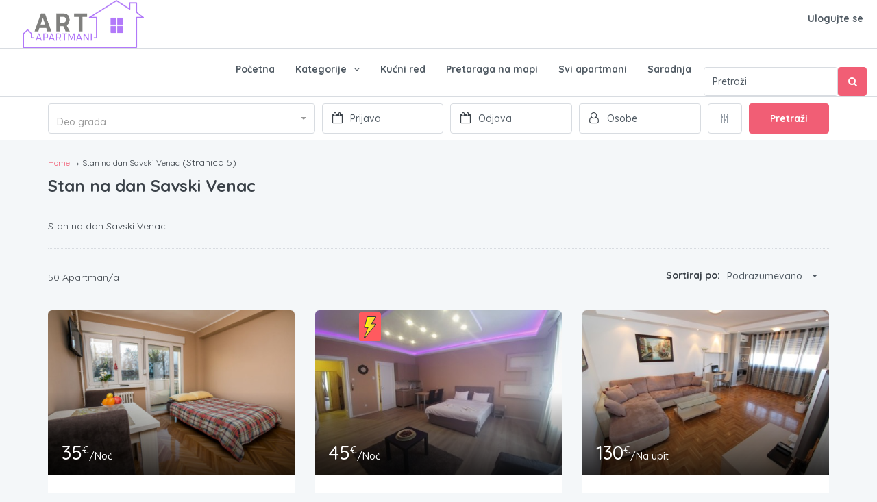

--- FILE ---
content_type: text/html; charset=UTF-8
request_url: https://artapartmani.com/area/savski-venac/page/5/
body_size: 26198
content:


<!DOCTYPE html><html lang="sr-RS" xmlns:og="http://opengraphprotocol.org/schema/" xmlns:fb="http://www.facebook.com/2008/fbml"><head><meta charset="UTF-8"><meta name="viewport" content="width=device-width, initial-scale=1.0, maximum-scale=1.0, user-scalable=0" /><link rel="profile" href="https://gmpg.org/xfn/11"><link rel="pingback" href="https://artapartmani.com/xmlrpc.php"><meta name='robots' content='index, follow, max-image-preview:large, max-snippet:-1, max-video-preview:-1' /><style>img:is([sizes="auto" i], [sizes^="auto," i]) { contain-intrinsic-size: 3000px 1500px }</style><link media="all" href="https://artapartmani.com/wp-content/cache/autoptimize/css/autoptimize_dbc38ce53ea3215e4b3636755098b0f1.css" rel="stylesheet"><title>Stan na dan Savski Venac – Apartmani u Beogradu | Art Apartmani</title><meta name="description" content="Rezervišite stan na dan na Savskom Vencu – moderni apartmani u Beogradu, blizu centra, restorana i glavnih atrakcija, udoban smeštaj po najboljoj ceni." /><link rel="canonical" href="https://artapartmani.com/area/savski-venac/page/5/" /><link rel="prev" href="https://artapartmani.com/area/savski-venac/page/4/" /><meta property="og:locale" content="sr_RS" /><meta property="og:type" content="article" /><meta property="og:title" content="Stan na dan Savski Venac – Apartmani u Beogradu | Art Apartmani" /><meta property="og:description" content="Rezervišite stan na dan na Savskom Vencu – moderni apartmani u Beogradu, blizu centra, restorana i glavnih atrakcija, udoban smeštaj po najboljoj ceni." /><meta property="og:url" content="https://artapartmani.com/area/savski-venac/" /><meta property="og:site_name" content="Art Apartmani Beograd stan na dan" /><meta name="twitter:card" content="summary_large_image" /> <script type="application/ld+json" class="yoast-schema-graph">{"@context":"https://schema.org","@graph":[{"@type":"CollectionPage","@id":"https://artapartmani.com/area/savski-venac/","url":"https://artapartmani.com/area/savski-venac/page/5/","name":"Stan na dan Savski Venac – Apartmani u Beogradu | Art Apartmani","isPartOf":{"@id":"https://artapartmani.com/#website"},"primaryImageOfPage":{"@id":"https://artapartmani.com/area/savski-venac/page/5/#primaryimage"},"image":{"@id":"https://artapartmani.com/area/savski-venac/page/5/#primaryimage"},"thumbnailUrl":"https://artapartmani.com/wp-content/uploads/2020/02/dif-apartmani-beograd-slavija-4.jpg","description":"Rezervišite stan na dan na Savskom Vencu – moderni apartmani u Beogradu, blizu centra, restorana i glavnih atrakcija, udoban smeštaj po najboljoj ceni.","breadcrumb":{"@id":"https://artapartmani.com/area/savski-venac/page/5/#breadcrumb"},"inLanguage":"sr-RS"},{"@type":"ImageObject","inLanguage":"sr-RS","@id":"https://artapartmani.com/area/savski-venac/page/5/#primaryimage","url":"https://artapartmani.com/wp-content/uploads/2020/02/dif-apartmani-beograd-slavija-4.jpg","contentUrl":"https://artapartmani.com/wp-content/uploads/2020/02/dif-apartmani-beograd-slavija-4.jpg","width":800,"height":450,"caption":"stan na dan beograd apartmani"},{"@type":"BreadcrumbList","@id":"https://artapartmani.com/area/savski-venac/page/5/#breadcrumb","itemListElement":[{"@type":"ListItem","position":1,"name":"Početna","item":"https://artapartmani.com/"},{"@type":"ListItem","position":2,"name":"Stan na dan Savski Venac"}]},{"@type":"WebSite","@id":"https://artapartmani.com/#website","url":"https://artapartmani.com/","name":"Art Apartmani Beograd stan na dan","description":"Stan na dan | Aparmani | Smestaj u Beogradu","publisher":{"@id":"https://artapartmani.com/#organization"},"potentialAction":[{"@type":"SearchAction","target":{"@type":"EntryPoint","urlTemplate":"https://artapartmani.com/?s={search_term_string}"},"query-input":{"@type":"PropertyValueSpecification","valueRequired":true,"valueName":"search_term_string"}}],"inLanguage":"sr-RS"},{"@type":"Organization","@id":"https://artapartmani.com/#organization","name":"Apartmani Beograd","url":"https://artapartmani.com/","logo":{"@type":"ImageObject","inLanguage":"sr-RS","@id":"https://artapartmani.com/#/schema/logo/image/","url":"https://artapartmani.com/wp-content/uploads/2020/03/logo-art-apartmani-stan-na-dan-apartmani-u-beogradu2.png","contentUrl":"https://artapartmani.com/wp-content/uploads/2020/03/logo-art-apartmani-stan-na-dan-apartmani-u-beogradu2.png","width":661,"height":212,"caption":"Apartmani Beograd"},"image":{"@id":"https://artapartmani.com/#/schema/logo/image/"}}]}</script> <link rel='dns-prefetch' href='//unpkg.com' /><link rel='dns-prefetch' href='//fonts.googleapis.com' /><link rel='preconnect' href='https://fonts.gstatic.com' crossorigin /><link rel="alternate" type="application/rss+xml" title="Art Apartmani Beograd stan na dan &raquo; dovod" href="https://artapartmani.com/feed/" /><link rel="alternate" type="application/rss+xml" title="Art Apartmani Beograd stan na dan &raquo; dovod komentara" href="https://artapartmani.com/comments/feed/" /><link rel="alternate" type="application/rss+xml" title="Art Apartmani Beograd stan na dan &raquo; dovod za Stan na dan Savski Venac Area" href="https://artapartmani.com/area/savski-venac/feed/" /> <script type="text/javascript">window._wpemojiSettings = {"baseUrl":"https:\/\/s.w.org\/images\/core\/emoji\/16.0.1\/72x72\/","ext":".png","svgUrl":"https:\/\/s.w.org\/images\/core\/emoji\/16.0.1\/svg\/","svgExt":".svg","source":{"concatemoji":"https:\/\/artapartmani.com\/wp-includes\/js\/wp-emoji-release.min.js?ver=6.8.3"}};
/*! This file is auto-generated */
!function(s,n){var o,i,e;function c(e){try{var t={supportTests:e,timestamp:(new Date).valueOf()};sessionStorage.setItem(o,JSON.stringify(t))}catch(e){}}function p(e,t,n){e.clearRect(0,0,e.canvas.width,e.canvas.height),e.fillText(t,0,0);var t=new Uint32Array(e.getImageData(0,0,e.canvas.width,e.canvas.height).data),a=(e.clearRect(0,0,e.canvas.width,e.canvas.height),e.fillText(n,0,0),new Uint32Array(e.getImageData(0,0,e.canvas.width,e.canvas.height).data));return t.every(function(e,t){return e===a[t]})}function u(e,t){e.clearRect(0,0,e.canvas.width,e.canvas.height),e.fillText(t,0,0);for(var n=e.getImageData(16,16,1,1),a=0;a<n.data.length;a++)if(0!==n.data[a])return!1;return!0}function f(e,t,n,a){switch(t){case"flag":return n(e,"\ud83c\udff3\ufe0f\u200d\u26a7\ufe0f","\ud83c\udff3\ufe0f\u200b\u26a7\ufe0f")?!1:!n(e,"\ud83c\udde8\ud83c\uddf6","\ud83c\udde8\u200b\ud83c\uddf6")&&!n(e,"\ud83c\udff4\udb40\udc67\udb40\udc62\udb40\udc65\udb40\udc6e\udb40\udc67\udb40\udc7f","\ud83c\udff4\u200b\udb40\udc67\u200b\udb40\udc62\u200b\udb40\udc65\u200b\udb40\udc6e\u200b\udb40\udc67\u200b\udb40\udc7f");case"emoji":return!a(e,"\ud83e\udedf")}return!1}function g(e,t,n,a){var r="undefined"!=typeof WorkerGlobalScope&&self instanceof WorkerGlobalScope?new OffscreenCanvas(300,150):s.createElement("canvas"),o=r.getContext("2d",{willReadFrequently:!0}),i=(o.textBaseline="top",o.font="600 32px Arial",{});return e.forEach(function(e){i[e]=t(o,e,n,a)}),i}function t(e){var t=s.createElement("script");t.src=e,t.defer=!0,s.head.appendChild(t)}"undefined"!=typeof Promise&&(o="wpEmojiSettingsSupports",i=["flag","emoji"],n.supports={everything:!0,everythingExceptFlag:!0},e=new Promise(function(e){s.addEventListener("DOMContentLoaded",e,{once:!0})}),new Promise(function(t){var n=function(){try{var e=JSON.parse(sessionStorage.getItem(o));if("object"==typeof e&&"number"==typeof e.timestamp&&(new Date).valueOf()<e.timestamp+604800&&"object"==typeof e.supportTests)return e.supportTests}catch(e){}return null}();if(!n){if("undefined"!=typeof Worker&&"undefined"!=typeof OffscreenCanvas&&"undefined"!=typeof URL&&URL.createObjectURL&&"undefined"!=typeof Blob)try{var e="postMessage("+g.toString()+"("+[JSON.stringify(i),f.toString(),p.toString(),u.toString()].join(",")+"));",a=new Blob([e],{type:"text/javascript"}),r=new Worker(URL.createObjectURL(a),{name:"wpTestEmojiSupports"});return void(r.onmessage=function(e){c(n=e.data),r.terminate(),t(n)})}catch(e){}c(n=g(i,f,p,u))}t(n)}).then(function(e){for(var t in e)n.supports[t]=e[t],n.supports.everything=n.supports.everything&&n.supports[t],"flag"!==t&&(n.supports.everythingExceptFlag=n.supports.everythingExceptFlag&&n.supports[t]);n.supports.everythingExceptFlag=n.supports.everythingExceptFlag&&!n.supports.flag,n.DOMReady=!1,n.readyCallback=function(){n.DOMReady=!0}}).then(function(){return e}).then(function(){var e;n.supports.everything||(n.readyCallback(),(e=n.source||{}).concatemoji?t(e.concatemoji):e.wpemoji&&e.twemoji&&(t(e.twemoji),t(e.wpemoji)))}))}((window,document),window._wpemojiSettings);</script> <style id='wp-emoji-styles-inline-css' type='text/css'>img.wp-smiley, img.emoji {
		display: inline !important;
		border: none !important;
		box-shadow: none !important;
		height: 1em !important;
		width: 1em !important;
		margin: 0 0.07em !important;
		vertical-align: -0.1em !important;
		background: none !important;
		padding: 0 !important;
	}</style><style id='classic-theme-styles-inline-css' type='text/css'>/*! This file is auto-generated */
.wp-block-button__link{color:#fff;background-color:#32373c;border-radius:9999px;box-shadow:none;text-decoration:none;padding:calc(.667em + 2px) calc(1.333em + 2px);font-size:1.125em}.wp-block-file__button{background:#32373c;color:#fff;text-decoration:none}</style><style id='global-styles-inline-css' type='text/css'>:root{--wp--preset--aspect-ratio--square: 1;--wp--preset--aspect-ratio--4-3: 4/3;--wp--preset--aspect-ratio--3-4: 3/4;--wp--preset--aspect-ratio--3-2: 3/2;--wp--preset--aspect-ratio--2-3: 2/3;--wp--preset--aspect-ratio--16-9: 16/9;--wp--preset--aspect-ratio--9-16: 9/16;--wp--preset--color--black: #000000;--wp--preset--color--cyan-bluish-gray: #abb8c3;--wp--preset--color--white: #ffffff;--wp--preset--color--pale-pink: #f78da7;--wp--preset--color--vivid-red: #cf2e2e;--wp--preset--color--luminous-vivid-orange: #ff6900;--wp--preset--color--luminous-vivid-amber: #fcb900;--wp--preset--color--light-green-cyan: #7bdcb5;--wp--preset--color--vivid-green-cyan: #00d084;--wp--preset--color--pale-cyan-blue: #8ed1fc;--wp--preset--color--vivid-cyan-blue: #0693e3;--wp--preset--color--vivid-purple: #9b51e0;--wp--preset--gradient--vivid-cyan-blue-to-vivid-purple: linear-gradient(135deg,rgba(6,147,227,1) 0%,rgb(155,81,224) 100%);--wp--preset--gradient--light-green-cyan-to-vivid-green-cyan: linear-gradient(135deg,rgb(122,220,180) 0%,rgb(0,208,130) 100%);--wp--preset--gradient--luminous-vivid-amber-to-luminous-vivid-orange: linear-gradient(135deg,rgba(252,185,0,1) 0%,rgba(255,105,0,1) 100%);--wp--preset--gradient--luminous-vivid-orange-to-vivid-red: linear-gradient(135deg,rgba(255,105,0,1) 0%,rgb(207,46,46) 100%);--wp--preset--gradient--very-light-gray-to-cyan-bluish-gray: linear-gradient(135deg,rgb(238,238,238) 0%,rgb(169,184,195) 100%);--wp--preset--gradient--cool-to-warm-spectrum: linear-gradient(135deg,rgb(74,234,220) 0%,rgb(151,120,209) 20%,rgb(207,42,186) 40%,rgb(238,44,130) 60%,rgb(251,105,98) 80%,rgb(254,248,76) 100%);--wp--preset--gradient--blush-light-purple: linear-gradient(135deg,rgb(255,206,236) 0%,rgb(152,150,240) 100%);--wp--preset--gradient--blush-bordeaux: linear-gradient(135deg,rgb(254,205,165) 0%,rgb(254,45,45) 50%,rgb(107,0,62) 100%);--wp--preset--gradient--luminous-dusk: linear-gradient(135deg,rgb(255,203,112) 0%,rgb(199,81,192) 50%,rgb(65,88,208) 100%);--wp--preset--gradient--pale-ocean: linear-gradient(135deg,rgb(255,245,203) 0%,rgb(182,227,212) 50%,rgb(51,167,181) 100%);--wp--preset--gradient--electric-grass: linear-gradient(135deg,rgb(202,248,128) 0%,rgb(113,206,126) 100%);--wp--preset--gradient--midnight: linear-gradient(135deg,rgb(2,3,129) 0%,rgb(40,116,252) 100%);--wp--preset--font-size--small: 13px;--wp--preset--font-size--medium: 20px;--wp--preset--font-size--large: 36px;--wp--preset--font-size--x-large: 42px;--wp--preset--spacing--20: 0.44rem;--wp--preset--spacing--30: 0.67rem;--wp--preset--spacing--40: 1rem;--wp--preset--spacing--50: 1.5rem;--wp--preset--spacing--60: 2.25rem;--wp--preset--spacing--70: 3.38rem;--wp--preset--spacing--80: 5.06rem;--wp--preset--shadow--natural: 6px 6px 9px rgba(0, 0, 0, 0.2);--wp--preset--shadow--deep: 12px 12px 50px rgba(0, 0, 0, 0.4);--wp--preset--shadow--sharp: 6px 6px 0px rgba(0, 0, 0, 0.2);--wp--preset--shadow--outlined: 6px 6px 0px -3px rgba(255, 255, 255, 1), 6px 6px rgba(0, 0, 0, 1);--wp--preset--shadow--crisp: 6px 6px 0px rgba(0, 0, 0, 1);}:where(.is-layout-flex){gap: 0.5em;}:where(.is-layout-grid){gap: 0.5em;}body .is-layout-flex{display: flex;}.is-layout-flex{flex-wrap: wrap;align-items: center;}.is-layout-flex > :is(*, div){margin: 0;}body .is-layout-grid{display: grid;}.is-layout-grid > :is(*, div){margin: 0;}:where(.wp-block-columns.is-layout-flex){gap: 2em;}:where(.wp-block-columns.is-layout-grid){gap: 2em;}:where(.wp-block-post-template.is-layout-flex){gap: 1.25em;}:where(.wp-block-post-template.is-layout-grid){gap: 1.25em;}.has-black-color{color: var(--wp--preset--color--black) !important;}.has-cyan-bluish-gray-color{color: var(--wp--preset--color--cyan-bluish-gray) !important;}.has-white-color{color: var(--wp--preset--color--white) !important;}.has-pale-pink-color{color: var(--wp--preset--color--pale-pink) !important;}.has-vivid-red-color{color: var(--wp--preset--color--vivid-red) !important;}.has-luminous-vivid-orange-color{color: var(--wp--preset--color--luminous-vivid-orange) !important;}.has-luminous-vivid-amber-color{color: var(--wp--preset--color--luminous-vivid-amber) !important;}.has-light-green-cyan-color{color: var(--wp--preset--color--light-green-cyan) !important;}.has-vivid-green-cyan-color{color: var(--wp--preset--color--vivid-green-cyan) !important;}.has-pale-cyan-blue-color{color: var(--wp--preset--color--pale-cyan-blue) !important;}.has-vivid-cyan-blue-color{color: var(--wp--preset--color--vivid-cyan-blue) !important;}.has-vivid-purple-color{color: var(--wp--preset--color--vivid-purple) !important;}.has-black-background-color{background-color: var(--wp--preset--color--black) !important;}.has-cyan-bluish-gray-background-color{background-color: var(--wp--preset--color--cyan-bluish-gray) !important;}.has-white-background-color{background-color: var(--wp--preset--color--white) !important;}.has-pale-pink-background-color{background-color: var(--wp--preset--color--pale-pink) !important;}.has-vivid-red-background-color{background-color: var(--wp--preset--color--vivid-red) !important;}.has-luminous-vivid-orange-background-color{background-color: var(--wp--preset--color--luminous-vivid-orange) !important;}.has-luminous-vivid-amber-background-color{background-color: var(--wp--preset--color--luminous-vivid-amber) !important;}.has-light-green-cyan-background-color{background-color: var(--wp--preset--color--light-green-cyan) !important;}.has-vivid-green-cyan-background-color{background-color: var(--wp--preset--color--vivid-green-cyan) !important;}.has-pale-cyan-blue-background-color{background-color: var(--wp--preset--color--pale-cyan-blue) !important;}.has-vivid-cyan-blue-background-color{background-color: var(--wp--preset--color--vivid-cyan-blue) !important;}.has-vivid-purple-background-color{background-color: var(--wp--preset--color--vivid-purple) !important;}.has-black-border-color{border-color: var(--wp--preset--color--black) !important;}.has-cyan-bluish-gray-border-color{border-color: var(--wp--preset--color--cyan-bluish-gray) !important;}.has-white-border-color{border-color: var(--wp--preset--color--white) !important;}.has-pale-pink-border-color{border-color: var(--wp--preset--color--pale-pink) !important;}.has-vivid-red-border-color{border-color: var(--wp--preset--color--vivid-red) !important;}.has-luminous-vivid-orange-border-color{border-color: var(--wp--preset--color--luminous-vivid-orange) !important;}.has-luminous-vivid-amber-border-color{border-color: var(--wp--preset--color--luminous-vivid-amber) !important;}.has-light-green-cyan-border-color{border-color: var(--wp--preset--color--light-green-cyan) !important;}.has-vivid-green-cyan-border-color{border-color: var(--wp--preset--color--vivid-green-cyan) !important;}.has-pale-cyan-blue-border-color{border-color: var(--wp--preset--color--pale-cyan-blue) !important;}.has-vivid-cyan-blue-border-color{border-color: var(--wp--preset--color--vivid-cyan-blue) !important;}.has-vivid-purple-border-color{border-color: var(--wp--preset--color--vivid-purple) !important;}.has-vivid-cyan-blue-to-vivid-purple-gradient-background{background: var(--wp--preset--gradient--vivid-cyan-blue-to-vivid-purple) !important;}.has-light-green-cyan-to-vivid-green-cyan-gradient-background{background: var(--wp--preset--gradient--light-green-cyan-to-vivid-green-cyan) !important;}.has-luminous-vivid-amber-to-luminous-vivid-orange-gradient-background{background: var(--wp--preset--gradient--luminous-vivid-amber-to-luminous-vivid-orange) !important;}.has-luminous-vivid-orange-to-vivid-red-gradient-background{background: var(--wp--preset--gradient--luminous-vivid-orange-to-vivid-red) !important;}.has-very-light-gray-to-cyan-bluish-gray-gradient-background{background: var(--wp--preset--gradient--very-light-gray-to-cyan-bluish-gray) !important;}.has-cool-to-warm-spectrum-gradient-background{background: var(--wp--preset--gradient--cool-to-warm-spectrum) !important;}.has-blush-light-purple-gradient-background{background: var(--wp--preset--gradient--blush-light-purple) !important;}.has-blush-bordeaux-gradient-background{background: var(--wp--preset--gradient--blush-bordeaux) !important;}.has-luminous-dusk-gradient-background{background: var(--wp--preset--gradient--luminous-dusk) !important;}.has-pale-ocean-gradient-background{background: var(--wp--preset--gradient--pale-ocean) !important;}.has-electric-grass-gradient-background{background: var(--wp--preset--gradient--electric-grass) !important;}.has-midnight-gradient-background{background: var(--wp--preset--gradient--midnight) !important;}.has-small-font-size{font-size: var(--wp--preset--font-size--small) !important;}.has-medium-font-size{font-size: var(--wp--preset--font-size--medium) !important;}.has-large-font-size{font-size: var(--wp--preset--font-size--large) !important;}.has-x-large-font-size{font-size: var(--wp--preset--font-size--x-large) !important;}
:where(.wp-block-post-template.is-layout-flex){gap: 1.25em;}:where(.wp-block-post-template.is-layout-grid){gap: 1.25em;}
:where(.wp-block-columns.is-layout-flex){gap: 2em;}:where(.wp-block-columns.is-layout-grid){gap: 2em;}
:root :where(.wp-block-pullquote){font-size: 1.5em;line-height: 1.6;}</style><style id='homey-style-inline-css' type='text/css'>body, address, li, dt, dd, .pac-container  {
    font-size: 14px;
    line-height: 24px;
    font-weight: 400;
    text-transform: none;
    letter-spacing: 0;
    font-family: Quicksand, sans-serif;
  }
  .woocommerce ul.products li.product .button {
    font-family: Quicksand, sans-serif;
    font-size: 14px; 
  }
  
    h1, h2, h3, h4, h5, h6, .banner-title {
      font-family: Quicksand, sans-serif;
      font-weight: 700;
      text-transform: inherit;
      text-align: inherit;
    }
    
    .navi > .main-menu > li > a,
    .account-loggedin,
    .login-register a {
      font-size: 14px;
      line-height: 80px;
      font-weight: 700;
      text-transform: none;
      font-family: Quicksand, sans-serif;
    }
    .menu-dropdown,
    .sub-menu li a,
    .navi .homey-megamenu-wrap > .sub-menu, 
    .listing-navi .homey-megamenu-wrap > .sub-menu,
    .account-dropdown ul > li a {
      font-size: 14px;
      line-height: 1;
      font-weight: 700;
      text-transform: none;
      font-family: Quicksand, sans-serif;
    }

    
    a,
    .primary-color,
    .btn-primary-outlined,
    .btn-link,
    .super-host-flag,
    .is-style-outline .wp-block-button__link,
    .woocommerce nav.woocommerce-pagination ul li a, 
    .woocommerce nav.woocommerce-pagination ul li span,
    .woocommerce-MyAccount-navigation ul li a:hover  {
      color: #f15e75;
    }
    .pagination > .active > a, 
    .pagination > .active > a:focus, 
    .pagination > .active > a:hover, 
    .pagination > .active > span, 
    .pagination > .active > span:focus, 
    .pagination > .active > span:hover,
    .btn-primary-outlined,
    .searchform button,
    .is-style-outline .wp-block-button__link,
    .wp-block-file .wp-block-file__button,
    .wp-block-search__button {
      border-color: #f15e75;
    }
    
    .pagination > .active > a, 
    .pagination > .active > a:focus, 
    .pagination > .active > a:hover, 
    .pagination > .active > span, 
    .pagination > .active > span:focus, 
    .pagination > .active > span:hover,
    .media-signal .signal-icon,
    .single-blog-article .meta-tags a,
    .title .circle-icon,
    .label-primary,
    .searchform button,
    .next-prev-block .prev-box, 
    .next-prev-block .next-box,
    .dropdown-menu>.active>a, .dropdown-menu>.active>a:focus, 
    .dropdown-menu>.active>a:hover,
    .tagcloud a,
    .title-section .avatar .super-host-icon,
    .wp-block-button__link,
    .wp-block-file .wp-block-file__button,
    .wp-block-search__button {
      background-color: #f15e75;
    }

    .slick-prev,
    .slick-next {
      color: #f15e75;
      border: 1px solid #f15e75;
      background-color: transparent;
    }
    .slick-prev:before,
    .slick-next:before {
      color: #f15e75;
    }
    .slick-prev:hover:before,
    .slick-next:hover:before,
    .top-gallery-section .slick-prev:before,
    .top-gallery-section .slick-next:before {
      color: #fff;
    }

    .header-slider .slick-prev,
    .header-slider .slick-next,
    .top-gallery-section .slick-prev,
    .top-gallery-section .slick-next {
      border: 1px solid #f15e75;
      background-color: #f15e75;
    }
    .nav-tabs > li.active > a {
      box-shadow: 0px -2px 0px 0px inset #f15e75;
    }
    .woocommerce nav.woocommerce-pagination ul li a:focus, 
    .woocommerce nav.woocommerce-pagination ul li a:hover, 
    .woocommerce nav.woocommerce-pagination ul li span.current {
      border: 1px solid #f15e75;
      background-color: #f15e75;
      color: #fff;
    }
    
    a:hover,
    a:focus,
    a:active,
    .btn-primary-outlined:focus,
    .crncy-lang-block > li:hover a,
    .crncy-lang-block .dropdown-menu li:hover {
      color: #f58d9d;
    }

    .pagination > li > a:hover,
    .pagination > li > span:hover,
    .table-hover > tbody > tr:hover,
    .search-auto-complete li:hover,
    .btn-primary-outlined:hover,
    .btn-primary-outlined:active,
    .item-tools .dropdown-menu > li > a:hover,
    .tagcloud a:hover,
    .pagination-main a:hover,
    .page-links a:hover,
    .wp-block-button__link:hover,
    .wp-block-file .wp-block-file__button:hover,
    .wp-block-search__button:hover {
      background-color: #f58d9d;
    }
    .pagination > li > a:hover,
    .pagination > li > span:hover,
    .pagination-main a:hover,
    .page-links a:hover,
    .wp-block-file .wp-block-file__button:hover,
    .wp-block-search__button:hover {
      border: 1px solid #f58d9d;
    }
    .is-style-outline .wp-block-button__link:hover  {
      border: 2px solid #f58d9d;
      color: #fff;
    }

    .slick-prev:focus, .slick-prev:active,
    .slick-next:focus,
    .slick-next:active {
      color: #f58d9d;
      border: 1px solid #f58d9d;
      background-color: transparent;
    }
    .slick-prev:hover,
    .slick-next:hover {
      background-color: #f58d9d;
      border: 1px solid #f58d9d;
      color: #fff;
    }

    .header-slider .slick-prev:focus,
    .header-slider .slick-next:active {
      border: 1px solid #f58d9d;
      background-color: #f58d9d;
    }
    .header-slider .slick-prev:hover,
    .header-slider .slick-next:hover {
      background-color: rgba(241, 94, 117, 0.65);
      border: 1px solid #f58d9d;
    }
    
    .secondary-color,
    .btn-secondary-outlined,
    .taber-nav li.active a,
    .saved-search-block .saved-search-icon,
    .block-title .help,
    .custom-actions .btn-action,
    .daterangepicker .input-mini.active + i,
    .daterangepicker td.in-range,
    .payment-list-detail-btn {
      color: #54c4d9;
    }

    .daterangepicker td.active,
    .daterangepicker td.active.end-date,
    .homy-progress-bar .progress-bar-inner,
    .fc-event,
    .property-calendar .current-day,
    .label-secondary,
    .wallet-label {
      background-color: #54c4d9;
    }

    .availability-section .search-calendar .days li.day-available.current-day {
      background-color: #54c4d9 !important;    
    }

    .daterangepicker .input-mini.active,
    .daterangepicker td.in-range,
    .msg-unread {
      background-color: rgba(84, 196, 217, 0.2);
    }

    .msgs-reply-list .msg-me {
      background-color: rgba(84, 196, 217, 0.1) !important;
    }

    .control input:checked ~ .control-text {
      color: #54c4d9;
    }
    .control input:checked ~ .control__indicator {
      background-color: #7ed2e2;
      border-color: #54c4d9;
    }

    .open > .btn-default.dropdown-toggle,
    .custom-actions .btn-action,
    .daterangepicker .input-mini.active,
    .msg-unread {
      border-color: #54c4d9;
    }

    .bootstrap-select .btn:focus,
    .bootstrap-select .btn:active {
      border-color: #54c4d9 !important;
    }
    .main-search-calendar-wrap .days li.selected, 
    .main-search-calendar-wrap .days li:hover:not(.day-disabled),
    .single-listing-booking-calendar-js .days li.selected,
    .single-listing-booking-calendar-js .days li:hover:not(.day-disabled) {
      background-color: #54c4d9 !important;
      color: #fff
    }
    .main-search-calendar-wrap .days li.in-between,
    .single-listing-booking-calendar-js .days li.in-between {
      background-color: rgba(84, 196, 217, 0.2)!important;
    }
    .single-listing-booking-calendar-js .days li.homey-not-available-for-booking:hover {
      background-color: transparent !important;
      color: #949ca5;
    }
    li.current-month.reservation_start.homey-not-available-for-booking:hover {
      background-color: #54c4d9 !important;
      color: #fff
    }
    .woocommerce span.onsale,
    .woocommerce ul.products li.product .button,
    .woocommerce #respond input#submit.alt, 
    .woocommerce a.button.alt, 
    .woocommerce button.button.alt, 
    .woocommerce input.button.alt,
    .woocommerce #review_form #respond .form-submit input,
    .woocommerce #respond input#submit, 
    .woocommerce a.button, 
    .woocommerce button.button, 
    .woocommerce input.button {
      color: #fff;
      background-color: #54c4d9;
      border-color: #54c4d9; 
    }
    .woocommerce ul.products li.product .button:focus,
    .woocommerce ul.products li.product .button:active,
    .woocommerce #respond input#submit.alt:focus, 
    .woocommerce a.button.alt:focus, 
    .woocommerce button.button.alt:focus, 
    .woocommerce input.button.alt:focus,
    .woocommerce #respond input#submit.alt:active, 
    .woocommerce a.button.alt:active, 
    .woocommerce button.button.alt:active, 
    .woocommerce input.button.alt:active,
    .woocommerce #review_form #respond .form-submit input:focus,
    .woocommerce #review_form #respond .form-submit input:active,
    .woocommerce #respond input#submit:active, 
    .woocommerce a.button:active, 
    .woocommerce button.button:active, 
    .woocommerce input.button:active,
    .woocommerce #respond input#submit:focus, 
    .woocommerce a.button:focus, 
    .woocommerce button.button:focus, 
    .woocommerce input.button:focus {
      color: #fff;
      background-color: #54c4d9;
      border-color: #54c4d9; 
    }
    .woocommerce ul.products li.product .button:hover,
    .woocommerce #respond input#submit.alt:hover, 
    .woocommerce a.button.alt:hover, 
    .woocommerce button.button.alt:hover, 
    .woocommerce input.button.alt:hover,
    .woocommerce #review_form #respond .form-submit input:hover,
    .woocommerce #respond input#submit:hover, 
    .woocommerce a.button:hover, 
    .woocommerce button.button:hover, 
    .woocommerce input.button:hover {
      color: #fff;
      background-color: #7ed2e2;
      border-color: #7ed2e2; 
    }
    
    .taber-nav li:hover a,
    .payment-list-detail-btn:hover,
    .payment-list-detail-btn:focus {
      color: #7ed2e2;
    }

    .header-comp-search .form-control:focus {
      background-color: rgba(84, 196, 217, 0.2);
    }

    .bootstrap-select.btn-group .dropdown-menu a:hover,
    .daterangepicker td.active:hover,
    .daterangepicker td.available:hover,
    .daterangepicker th.available:hover,
    .custom-actions .btn-action:hover,
    .calendar-table .prev:hover,
    .calendar-table .next:hover,
    .btn-secondary-outlined:hover,
    .btn-secondary-outlined:active,
    .btn-preview-listing:hover,
    .btn-preview-listing:active,
    .btn-preview-listing:focus,
    .btn-action:hover,
    .btn-action:active,
    .btn-action:focus {
      background-color: #7ed2e2;
    }

    .woocommerce #respond input#submit.alt:hover, 
    .woocommerce a.button.alt:hover, 
    .woocommerce button.button.alt:hover, 
    .woocommerce input.button.alt:hover,
    .woocommerce #respond input#submit:hover, 
    .woocommerce a.button:hover, 
    .woocommerce button.button:hover, 
    .woocommerce input.button:hover {
      background-color: #7ed2e2;
    }

    .form-control:focus,
    .open > .btn-default.dropdown-toggle:hover,
    .open > .btn-default.dropdown-toggle:focus,
    .open > .btn-default.dropdown-toggle:active,
    .header-comp-search .form-control:focus,
    .btn-secondary-outlined:hover,
    .btn-secondary-outlined:active,
    .btn-secondary-outlined:focus,
    .btn-preview-listing:hover,
    .btn-preview-listing:active,
    .btn-preview-listing:focus {
      border-color: #7ed2e2;
    }

    .bootstrap-select .btn:focus,
    .bootstrap-select .btn:active {
      border-color: #7ed2e2 !important;
    }
    
    body {
      background-color: #f4f7f9;
    }
    
    body,
    .fc button,
    .pagination > li > a,
    .pagination > li > span,
    .item-title-head .title a,
    .sidebar .widget .review-block .title a,
    .sidebar .widget .comment-block .title a,
    .adults-calculator .quantity-calculator input[disbaled],
    .children-calculator .quantity-calculator input[disbaled],
    .nav-tabs > li > a,
    .nav-tabs > li > a:hover,
    .nav-tabs > li > a:focus,
    .nav-tabs > li.active > a,
    .nav-tabs > li.active > a:hover,
    .nav-tabs > li.active > a:focus,
    .modal-login-form .forgot-password-text a,
    .modal-login-form .checkbox a,
    .bootstrap-select.btn-group .dropdown-menu a,
    .header-nav .social-icons a,
    .header-nav .crncy-lang-block > li span,
    .header-comp-logo h1,
    .item-list-view .item-user-image,
    .item-title-head .title a,
    .control,
    .blog-wrap h2 a,
    .banner-caption-side-search .banner-title, 
    .banner-caption-side-search .banner-subtitle,
    .widget_categories select,
    .widget_archive  select,
    .woocommerce ul.products li.product .price,
    .woocommerce div.product p.price, 
    .woocommerce div.product span.price,
    .woocommerce #reviews #comments ol.commentlist li .meta,
    .woocommerce-MyAccount-navigation ul li a {
      color: #3b4249;
    }

    .item-title-head .title a:hover,
    .sidebar .widget .review-block .title a:hover,
    .sidebar .widget .comment-block .title a:hover {
      color: rgba(79, 89, 98, 0.5);
    }
    
.homey-osm-cluster {
  background-image: url(https://artapartmani.com/wp-content/uploads/2018/11/cluster-3.png);
  text-align: center;
  color: #fff;
  width: 47px;
  height: 47px;
  line-height: 47px;
}

    .transparent-header .navi > .main-menu > li > a,
    .transparent-header .account-loggedin,
    .transparent-header .header-mobile .login-register a,
    .transparent-header .header-mobile .btn-mobile-nav {
      color: #ffffff;
    }
    .transparent-header .navi > .main-menu > li > a:hover, .transparent-header .navi > .main-menu > li > a:active,
    .transparent-header .account-loggedin:hover,
    .transparent-header .account-loggedin:active,
    .transparent-header .login-register a:hover,
    .transparent-header .login-register a:active {
      color: #ffffff;
    }
    .transparent-header .navi > .main-menu > li > a:before {
      background-color: #ffffff;
    }
    .transparent-header .navi > .main-menu > li > a:before,
    .transparent-header .listing-navi > .main-menu > li > a:before {
      background-color: #ffffff;
    }
    .transparent-header .navi > .main-menu > li.active > a,
    .transparent-header .listing-navi > .main-menu > li.active > a {
      color: #ffffff;
    }
    .transparent-header .account-loggedin:before {
      background-color: #ffffff;
    }
    .transparent-header .navi .homey-megamenu-wrap,
    .transparent-header .listing-navi .homey-megamenu-wrap {
      background-color: #ffffff;
    }
    
    .header-nav {
      background-color: #ffffff;
      border-bottom: 1px solid #d8dce1;
    }

    .navi > .main-menu > li > a,
    .header-mobile .btn-mobile-nav {
      color: #4f5962;
    }
    .navi > .main-menu > li > a:hover, .navi > .main-menu > li > a:active,
    .navi .homey-megamenu-wrap > .sub-menu a:hover,
    .navi .homey-megamenu-wrap > .sub-menu a:active {
      color: #f15e75;
    }

    .navi > .main-menu > li > a:before,
    .listing-navi > .main-menu > li > a:before {
      background-color: #f15e75;
    }
    .navi > .main-menu > li.active > a,
    .listing-navi > .main-menu > li.active > a {
      color: #f15e75;
    }
    .navi .homey-megamenu-wrap,
    .listing-navi .homey-megamenu-wrap {
      background-color: #fff;
    }
    .banner-inner:before,
    .video-background:before {
      opacity: 0.5;
    }
    .page-template-template-splash .banner-inner:before,
    .page-template-template-splash .video-background:before {
      opacity: 0.35;
    }
    .top-banner-wrap {
     height: 600px
   }
   @media (max-width: 767px) {
    .top-banner-wrap {
     height: 300px
   }
 }

 .header-type-2 .top-inner-header,
 .header-type-3 .top-inner-header {
  background-color: #ffffff;
  border-bottom: 1px solid #d8dce1;
}

.header-type-2 .bottom-inner-header {
  background-color: #ffffff;
  border-bottom: 1px solid #d8dce1;
}

.header-type-3 .bottom-inner-header {
  background-color: #ffffff;
  border-bottom: 1px solid #d8dce1;
}
.login-register a,
.account-loggedin,
.account-login .login-register .fa {
  color: #4f5962;
  background-color: transparent;
}
.login-register a:hover, 
.login-register a:active,
.account-loggedin:hover,
.account-loggedin:active {
  color: #f15e75;
  background-color: transparent;
}
.account-loggedin:before {
  background-color: #f15e75;
}
.account-loggedin.active .account-dropdown {
  background-color: #ffffff
}
.account-dropdown ul > li a {
  color: #4f5962;
}
.account-dropdown ul > li a:hover {
  background-color: rgba(0,0,0,.15);
  color: #4f5962;
}
span.side-nav-trigger {
  color: #4f5962;
}
.transparent-header span.side-nav-trigger {
  color: #ffffff;
}
.top-inner-header .social-icons a {
  color: #4f5962;
}

    .navi .homey-megamenu-wrap > .sub-menu a,
    .listing-navi .homey-megamenu-wrap > .sub-menu a {
      color: #4f5962;
      background-color: #ffffff;
    }
    .navi .homey-megamenu-wrap > .sub-menu a:hover,
    .listing-navi .homey-megamenu-wrap > .sub-menu a:hover {
      color: #f15e75;
      background-color: #ffffff;
    }
    .header-nav .menu-dropdown a,
    .header-nav .sub-menu a {
      color: #4f5962;
      background-color: #ffffff;
      border-bottom: 1px solid #f7f7f7;
    }
    .header-nav .menu-dropdown a:hover,
    .header-nav .sub-menu a:hover {
      color: #f15e75;
      background-color: #ffffff;
    }
    .header-nav .menu-dropdown li.active > a,
    .header-nav .sub-menu li.active > a {
      color: #f15e75;
    }
    
    .btn-add-new-listing {
      color: #ffffff;
      background-color: #f15e75;
      border-color: #f15e75;
      font-size: 14px;
    }
    .btn-add-new-listing:focus {
      color: #ffffff;
      background-color: #f58d9d;
      border-color: #f58d9d;
    }
    .btn-add-new-listing:hover {
      color: #ffffff;
      background-color: #f58d9d;
      border-color: #f58d9d;
    }
    .btn-add-new-listing:active {
      color: #ffffff;
      background-color: #f58d9d;
      border-color: #f58d9d;
    } 
    
    .btn-primary,
    .post-password-form input[type='submit'],
    .wpcf7-submit,
    .gform_wrapper .button, .gform_button {
      color: #ffffff;
      background-color: #f15e75;
      border-color: #f15e75;
    }
    .btn-primary:focus,
    .btn-primary:active:focus,
    .post-password-form input[type='submit']:focus,
    .post-password-form input[type='submit']:active:focus,
    .wpcf7-submit:focus,
    .wpcf7-submit:active:focus,
    .gform_wrapper .button, .gform_button:focus,
    .gform_wrapper .button, .gform_button:active:focus {
      color: #ffffff;
      background-color: #f15e75;
      border-color: #f15e75;
    }
    .btn-primary:hover,
    .post-password-form input[type='submit']:hover,
    .wpcf7-submit:hover,
    .gform_wrapper .button, .gform_button:hover {
      color: #ffffff;
      background-color: #f58d9d;
      border-color: #f58d9d;
    }
    .btn-primary:active,
    .post-password-form input[type='submit']:active,
    .wpcf7-submit:active,
    .gform_wrapper .button, .gform_button:active {
      color: #ffffff;
      background-color: #f58d9d;
      border-color: #f58d9d;
    }

    .btn-secondary {
      color: #ffffff;
      background-color: #54c4d9;
      border-color: #54c4d9;
    }
    .btn-secondary:focus,
    .btn-secondary:active:focus {
      color: #ffffff;
      background-color: #54c4d9;
      border-color: #54c4d9;
    }
    .btn-secondary:hover {
      color: #ffffff;
      background-color: #7ed2e2;
      border-color: #7ed2e2;
    }
    .btn-secondary:active {
      color: #ffffff;
      background-color: #7ed2e2;
      border-color: #7ed2e2;
    }
    .btn-secondary-outlined,
    .btn-secondary-outlined:focus {
      color: #54c4d9;
      border-color: #54c4d9;
      background-color: transparent;
    } 
    .btn-secondary-outlined:hover {
      color: #ffffff;
      background-color: #7ed2e2;
      border-color: #7ed2e2;
    }
    .btn-secondary-outlined:hover:active {
      color: #ffffff;
      background-color: #7ed2e2;
      border-color: #7ed2e2;
    }
    
    .main-search {
      background-color: #ffffff;
    }
    
    .header-top-bar {
      background-color: #4f5962;
    }

    .social-icons a,
    .top-bar-inner,
    .top-bar-inner li {
      color: #ffffff;
    }

    .top-contact-address li {
      color: #ffffff;
    }
    .top-contact-address a {
      color: #ffffff;
    }
    .top-contact-address a:hover {
      color: rgba(255,255,255,0.8);
    }
    
    .header-comp-logo img {
      width: 128px;
      height: 30px;
    }
    .mobile-logo img {
      width: 128px;
      height: 50px;
    }
    
    .footer-top-wrap {
      background-color: #ffffff;
      color: #000000;
    }

    .footer-bottom-wrap,
    .footer-small {
      background-color: #ffffff;
      color: #000000;
    }

    .footer .social-icons a,
    .footer a,
    .footer .title a,
    .widget-latest-posts .post-author, 
    .widget-latest-posts .post-author a {
      color: #000000;
    }

    .footer .social-icons a:hover,
    .footer a:hover,
    .footer .title a:hover {
      color: #54c4d9;
    }

    .footer-copyright {
      color: #000000;
    }
    
    .label-featured {
      background-color: #54c4d9;
      color: #ffffff;
    }
    /* help classes
/* ----------------------------------------------------------- */
.big-text {
    font-size: 22px;
    line-height: 34px;
}
.medium-text {
    font-size: 18px;
    line-height: 30px;
}
.small-shadow .vc_single_image-img {
    box-shadow: 0 4px 10px 0px rgba(0,0,0,.1) !important;
}


.register_module_wrap {
    background-color: #fff;
    padding: 40px 40px 35px;
    border-radius: 6px;
}		
.listing-nav {
    top:0!important;
}
.listing-nav hidden-xs {
    top:0!important;
}</style><link rel='stylesheet' id='leaflet-css' href='https://unpkg.com/leaflet@1.7.1/dist/leaflet.css?ver=1.7.1' type='text/css' media='all' /><link rel="preload" as="style" href="https://fonts.googleapis.com/css?family=Quicksand:300,400,500,600,700&#038;display=swap&#038;ver=1764844031" /><link rel="stylesheet" href="https://fonts.googleapis.com/css?family=Quicksand:300,400,500,600,700&#038;display=swap&#038;ver=1764844031" media="print" onload="this.media='all'"><noscript><link rel="stylesheet" href="https://fonts.googleapis.com/css?family=Quicksand:300,400,500,600,700&#038;display=swap&#038;ver=1764844031" /></noscript><script type="text/javascript" src="https://artapartmani.com/wp-includes/js/jquery/jquery.min.js?ver=3.7.1" id="jquery-core-js"></script> <script type="text/javascript" id="child-scripts-js-extra">var child_vars = {"AjaxUrl":"https:\/\/artapartmani.com\/wp-admin\/admin-ajax.php","paypal_connecting":"Povezivanje na paypal, sa\u010dekajte...","choose_gateway_text":"molimo odaberite payment gateway","allow_additional_guests":"no","num_additional_guests":"","allowed_guests_num":"3","get_max_number_of_guests":"3","total_allowed_plus_additional_guest":"3","userID":"0","homey_date_format":"dd-mm-yy"};</script> <script type="text/javascript" id="homey-child-ajax-js-extra">var child_ajax_vars = {"AjaxUrl":"https:\/\/artapartmani.com\/wp-admin\/admin-ajax.php","userID":"0","text_process_booking":"Processing Booking. Please wait...","are_you_sure_text":"Are you sure you want to delete booking?","delete_btn_text":"Obri\u0161i","cancel_btn_text":"Odustani","calendar_link":"https:\/\/artapartmani.com\/add-listing\/?edit_listing&tab=calendar"};</script> <script type="text/javascript" src="https://unpkg.com/leaflet@1.7.1/dist/leaflet.js?ver=1.7.1" id="leaflet-js"></script> <script></script><link rel="https://api.w.org/" href="https://artapartmani.com/wp-json/" /><link rel="alternate" title="JSON" type="application/json" href="https://artapartmani.com/wp-json/wp/v2/listing_areas/343" /><link rel="EditURI" type="application/rsd+xml" title="RSD" href="https://artapartmani.com/xmlrpc.php?rsd" /><meta name="generator" content="WordPress 6.8.3" /><meta name="generator" content="Redux 4.5.9" /><link rel="shortcut icon" href="https://artapartmani.com/wp-content/uploads/2018/10/favicon.png"><link rel="apple-touch-icon-precomposed" href="https://artapartmani.com/wp-content/uploads/2018/10/iphone-icon.png"><link rel="apple-touch-icon-precomposed" sizes="114x114" href="https://artapartmani.com/wp-content/uploads/2018/10/iphone-retina-icon.png"><link rel="apple-touch-icon-precomposed" sizes="72x72" href="https://artapartmani.com/wp-content/uploads/2018/10/ipad-icon.png"><meta name="generator" content="Powered by WPBakery Page Builder - drag and drop page builder for WordPress."/><link rel="icon" href="https://artapartmani.com/wp-content/uploads/2018/10/cropped-ipad-icon-32x32.png" sizes="32x32" /><link rel="icon" href="https://artapartmani.com/wp-content/uploads/2018/10/cropped-ipad-icon-192x192.png" sizes="192x192" /><link rel="apple-touch-icon" href="https://artapartmani.com/wp-content/uploads/2018/10/cropped-ipad-icon-180x180.png" /><meta name="msapplication-TileImage" content="https://artapartmani.com/wp-content/uploads/2018/10/cropped-ipad-icon-270x270.png" /><style type="text/css" id="wp-custom-css">.header-comp-logo img {
    width: 185px;
    height: 70px;
}
.property-item .item-amenities li:nth-child(2) span.item-label {
	text-indent:-9999px;
	display:inline-block;
}
.property-item .item-amenities li:nth-child(2) span.item-label::before {
	text-indent:0;
	float:left;
	content:"m2 ";
	
}
.fa-shower:before {
    content: "\f0b2";
}
.fa-hotel:before, .fa-bed:before {
    content: "\f041";
}
.property-item .item-amenities li:nth-child(1) span.item-label {
	text-indent:-9999px;
	display:inline-block;
}

@media screen and (max-width: 980px){
#lcn-callnowbutton {
    
    bottom: 60px;
  
}
	}
.accomodation-section {
	display:none;
}
.label-featured:before {
	content: "";
	padding-right:50px;
	padding-bottom:15px;
	font-size:40px;
	
		
}
.label-featured {
background:#ffffff00;		
}
.label-featured:before {
 background:#ffffff00;
 object-fit:contain;
	background-size: 35px;
	background-repeat:no-repeat;
	 	background-image: url("https://artapartmani.com/wp-content/uploads/2020/03/unnamed.png")  ;
	  
}
.is-menu.default form {
    max-width: 310px;
    position: static;
    padding-top: 27px;
}
.listing-title .label {
    top: 15px;
}
.item-card-view .item-wrap .item-user-image {
    top: 20px;
    display: none;
    right: 20px;
}
.item-user-image img {
    border: 1px solid #fff;
    border-radius: 100%;
    display: none;
}
.item-list-view .item-user-info{
	display:none;
}
.block-footer {
    border-top: 1px dotted #d8dce1;
    padding: 30px;
    display: none;
}

.search-banner .search-type {
    min-width: 130px;
    display: none;
}

.block-body {
    padding: 40px;
    margin-top: 20px;
}
.bs-actionsbox, .bs-donebutton, .bs-searchbox {
    padding: 4px 8px;
    display: none;
}

.btn-action.delete-listing, .btn-action.put_on_hold {
	display:none;
}

.page-template-template-search .block-top-title .listing-title {
display:none;
}

.search-wrap .search-radius-dropdown {
display:none !important;
}
.extra-services-list li > span {
    display: none;
}

.listing-template-default .payment-list-detail-btn{
	display:none
}

@media (min-width: 1200px) {
.col-lg-12 {
    width: 100%;
}}</style><noscript><style>.wpb_animate_when_almost_visible { opacity: 1; }</style></noscript><style type="text/css"></style></head><body class="archive paged tax-listing_area term-savski-venac term-343 paged-5 wp-theme-homey wp-child-theme-homey-child rstr-lat transliteration-lat lat homey compare-property-active wpb-js-composer js-comp-ver-8.0 vc_responsive"><div class="nav-area header-type-2 no-cache-1764896807"><header id="homey_nav_sticky" class="header-nav hidden-sm hidden-xs" data-sticky="0 no-cache-1764896807"><div class="top-inner-header"><div class="container-fluid"><div class="header-inner clearfix"><div class="header-comp-logo"> <a class="homey_logo" href="https://artapartmani.com/"> <img src="https://artapartmani.com/wp-content/uploads/2020/03/logo-art-apartmani-stan-na-dan-apartmani-u-beogradu2.png" alt="Art Apartmani Beograd stan na dan"
 title="Art Apartmani Beograd stan na dan - Stan na dan | Aparmani | Smestaj u Beogradu"> </a></div><div class="header-comp-right no-cache-1764896807"><div class="account-login"><ul class="login-register list-inline"><li><a href="#" data-toggle="modal" data-target="#modal-login">Ulogujte se</a></li></ul></div></div></div></div></div><div class="bottom-inner-header"><div class="container-fluid"><div class="header-inner clearfix"><div class="header-comp-nav text-right"><nav class="navi"><ul id="main-menu" class="main-menu"><li id="menu-item-1985" class="menu-item menu-item-type-post_type menu-item-object-page menu-item-home menu-item-1985"><a href="https://artapartmani.com/">Početna</a></li><li id="menu-item-7923" class="menu-item menu-item-type-custom menu-item-object-custom menu-item-has-children menu-item-7923"><a href="#">Kategorije</a><ul class="sub-menu"><li id="menu-item-7922" class="menu-item menu-item-type-custom menu-item-object-custom menu-item-7922"><a href="https://artapartmani.com/city/apartmani-sa-djakuizijem/">Apartmani sa đakuzijem</a></li><li id="menu-item-7924" class="menu-item menu-item-type-custom menu-item-object-custom menu-item-7924"><a href="https://artapartmani.com/city/luksuzni-apartmani-u-beogradu/">Lux apartmani</a></li><li id="menu-item-7925" class="menu-item menu-item-type-custom menu-item-object-custom menu-item-7925"><a href="https://artapartmani.com/city/povoljni-apartmani/">Najjeftiniji apartmani</a></li><li id="menu-item-7926" class="menu-item menu-item-type-custom menu-item-object-custom menu-item-7926"><a href="https://artapartmani.com/facility/apartmani-sa-parkingom-u-beogradu/">Apartmani sa parkingom</a></li></ul></li><li id="menu-item-1986" class="menu-item menu-item-type-post_type menu-item-object-page menu-item-1986"><a href="https://artapartmani.com/kucni-red/">Kućni red</a></li><li id="menu-item-7598" class="menu-item menu-item-type-post_type menu-item-object-page menu-item-7598"><a href="https://artapartmani.com/half-map/">Pretaraga na mapi</a></li><li id="menu-item-6244" class="menu-item menu-item-type-post_type menu-item-object-page menu-item-6244"><a href="https://artapartmani.com/svi-apartmani/">Svi apartmani</a></li><li id="menu-item-1987" class="menu-item menu-item-type-post_type menu-item-object-page menu-item-1987"><a href="https://artapartmani.com/saradnja/">Saradnja</a></li><li class=" astm-search-menu is-menu default menu-item"><form role="search" method="get" class="searchform" action="https://artapartmani.com/"><div> <input value="" name="s" type="text" placeholder="Pretraži"> <button type="submit"></button></div></form></li></ul></nav></div></div></div></div></header><header class="header-nav header-mobile hidden-md hidden-lg"><div class="header-mobile-wrap"><div class="container"><div class="row"><div class="col-xs-3"> <button type="button" class="btn btn-mobile-nav mobile-main-nav" data-toggle="collapse" data-target="#mobile-nav" aria-expanded="false"> <i class="fa fa-bars" aria-hidden="true"></i> </button></div><div class="col-xs-6"><div class="mobile-logo text-center"> <a href="https://artapartmani.com/"> <img src="https://artapartmani.com/wp-content/uploads/2020/03/logo-art-apartmani-stan-na-dan-apartmani-u-beogradu2.png" alt="Art Apartmani Beograd stan na dan" title="Art Apartmani Beograd stan na dan - Stan na dan | Aparmani | Smestaj u Beogradu"> </a></div></div><div class="col-xs-3"><div class="user-menu text-right"> <button type="button" class="btn btn-mobile-nav user-mobile-nav" data-toggle="collapse" data-target="#user-nav" aria-expanded="false"> <i class="fa fa-user-circle-o" aria-hidden="true"></i> <span class="user-alert" style="display: none;"></span> </button></div></div></div></div></div><div class="container"><div class="row"><div class="mobile-nav-wrap"><nav id="mobile-nav" class="nav-dropdown main-nav-dropdown collapse navbar-collapse"><ul id="mobile-menu" class="mobile-menu"><li class="menu-item menu-item-type-post_type menu-item-object-page menu-item-home menu-item-1985"><a href="https://artapartmani.com/">Početna</a></li><li class="menu-item menu-item-type-custom menu-item-object-custom menu-item-has-children menu-item-7923"><a href="#">Kategorije</a><ul class="sub-menu"><li class="menu-item menu-item-type-custom menu-item-object-custom menu-item-7922"><a href="https://artapartmani.com/city/apartmani-sa-djakuizijem/">Apartmani sa đakuzijem</a></li><li class="menu-item menu-item-type-custom menu-item-object-custom menu-item-7924"><a href="https://artapartmani.com/city/luksuzni-apartmani-u-beogradu/">Lux apartmani</a></li><li class="menu-item menu-item-type-custom menu-item-object-custom menu-item-7925"><a href="https://artapartmani.com/city/povoljni-apartmani/">Najjeftiniji apartmani</a></li><li class="menu-item menu-item-type-custom menu-item-object-custom menu-item-7926"><a href="https://artapartmani.com/facility/apartmani-sa-parkingom-u-beogradu/">Apartmani sa parkingom</a></li></ul></li><li class="menu-item menu-item-type-post_type menu-item-object-page menu-item-1986"><a href="https://artapartmani.com/kucni-red/">Kućni red</a></li><li class="menu-item menu-item-type-post_type menu-item-object-page menu-item-7598"><a href="https://artapartmani.com/half-map/">Pretaraga na mapi</a></li><li class="menu-item menu-item-type-post_type menu-item-object-page menu-item-6244"><a href="https://artapartmani.com/svi-apartmani/">Svi apartmani</a></li><li class="menu-item menu-item-type-post_type menu-item-object-page menu-item-1987"><a href="https://artapartmani.com/saradnja/">Saradnja</a></li><li class=" astm-search-menu is-menu default menu-item"><form role="search" method="get" class="searchform" action="https://artapartmani.com/"><div> <input value="" name="s" type="text" placeholder="Pretraži"> <button type="submit"></button></div></form></li></ul></nav></div></div></div><div class="container"><div class="row"><div class="user-nav-wrap"><nav id="user-nav" class="nav-dropdown main-nav-dropdown collapse navbar-collapse"><ul><li> <a href="#" data-toggle="modal" data-target="#modal-login"> <span data-toggle="collapse" data-target="#user-nav">Ulogujte se</span> </a></li></ul></nav></div></div></div></header><div id="homey-main-search" class="main-search " data-sticky="0"><div class="container"><form class="clearfix" action="https://artapartmani.com/listing-card-full-width/" method="GET"><div id="search-desktop" class="search-wrap hidden-sm hidden-xs"><div class="search-destination with-select search-destination-js "> <select name="area" class="selectpicker" data-live-search="true"><option value="">Deo grada</option><option  value="stan-na-dan-a-blok"> Stan na dan A blok</option><option  value="stan-na-dan-belvil"> Stan na dan Belvil</option><option  value="stan-na-dan-beograd-na-vodi"> Stan na dan Beograd na Vodi</option><option  value="stan-na-dan-bg-arena"> Stan na dan Bg Arena</option><option  value="stan-na-dan-centar"> Stan na dan Centar</option><option  value="stan-na-dan-cukarica"> Stan na dan Čukarica</option><option  value="stan-na-dan-dorcol"> Stan na dan Dorćol</option><option  value="stan-na-dan-novi-beograd"> Stan na dan Novi Beograd</option><option  value="palilula"> Stan na dan Palilula</option><option  value="rakovica"> Stan na dan Rakovica</option><option  value="savski-venac"> Stan na dan Savski Venac</option><option  value="stan-na-dan-senjak"> Stan na dan Senjak</option><option  value="stan-na-dan-slavija"> Stan na dan Slavija</option><option  value="strogi-centar"> Stan na dan Strogi centar</option><option  value="stan-na-dan-vozdovac"> Stan na dan Voždovac</option><option  value="stan-na-dan-vracar"> Stan na dan Vračar</option><option  value="stan-na-dan-zemun"> Stan na dan Zemun</option><option  value="stan-na-dan-zvezdara"> Stan na dan Zvezdara</option> </select></div><div class="search-date-range main-search-date-range-js"><div class="search-date-range-arrive"> <label class="animated-label">Prijava</label> <input name="arrive" autocomplete="off" value="" type="text" class="form-control" placeholder="Prijava"></div><div class="search-date-range-depart"> <label class="animated-label">Odjava</label> <input name="depart" autocomplete="off" value="" type="text" class="form-control" placeholder="Odjava"></div><div class="search-calendar search-calendar-main clearfix"><div class="calendar-arrow"></div><div class="main-search-calendar-wrap left-calendar" data-month = "1" ><div class="month clearfix"><h4>decembar <span>2025</span></h4></div><ul class="weekdays clearfix"><li data-dayName = "Понедељак">П</li><li data-dayName = "Уторак">У</li><li data-dayName = "Cреда">С</li><li data-dayName = "Четвртак">Ч</li><li data-dayName = "Петак">П</li><li data-dayName = "Субота">С</li><li data-dayName = "Недеља">Н</li></ul><ul class="days clearfix"><li data-timestamp="1764547200" data-formatted-date="01-12-2025" class="current-month day-disabled past-day"> <span class="day-number">1</span></li><li data-timestamp="1764633600" data-formatted-date="02-12-2025" class="current-month day-disabled past-day"> <span class="day-number">2</span></li><li data-timestamp="1764720000" data-formatted-date="03-12-2025" class="current-month day-disabled past-day"> <span class="day-number">3</span></li><li data-timestamp="1764806400" data-formatted-date="04-12-2025" class="current-month day-disabled past-day"> <span class="day-number">4</span></li><li data-timestamp="1764892800" data-formatted-date="05-12-2025" class="current-month current-day future-day"><span class="day-number">5</span></li><li data-timestamp="1764979200" data-formatted-date="06-12-2025" class="current-month future-day"> <span class="day-number">6</span></li><li data-timestamp="1765065600" data-formatted-date="07-12-2025" class="current-month future-day"> <span class="day-number">7</span></li><li data-timestamp="1765152000" data-formatted-date="08-12-2025" class="current-month future-day"> <span class="day-number">8</span></li><li data-timestamp="1765238400" data-formatted-date="09-12-2025" class="current-month future-day"> <span class="day-number">9</span></li><li data-timestamp="1765324800" data-formatted-date="10-12-2025" class="current-month future-day"> <span class="day-number">10</span></li><li data-timestamp="1765411200" data-formatted-date="11-12-2025" class="current-month future-day"> <span class="day-number">11</span></li><li data-timestamp="1765497600" data-formatted-date="12-12-2025" class="current-month future-day"> <span class="day-number">12</span></li><li data-timestamp="1765584000" data-formatted-date="13-12-2025" class="current-month future-day"> <span class="day-number">13</span></li><li data-timestamp="1765670400" data-formatted-date="14-12-2025" class="current-month future-day"> <span class="day-number">14</span></li><li data-timestamp="1765756800" data-formatted-date="15-12-2025" class="current-month future-day"> <span class="day-number">15</span></li><li data-timestamp="1765843200" data-formatted-date="16-12-2025" class="current-month future-day"> <span class="day-number">16</span></li><li data-timestamp="1765929600" data-formatted-date="17-12-2025" class="current-month future-day"> <span class="day-number">17</span></li><li data-timestamp="1766016000" data-formatted-date="18-12-2025" class="current-month future-day"> <span class="day-number">18</span></li><li data-timestamp="1766102400" data-formatted-date="19-12-2025" class="current-month future-day"> <span class="day-number">19</span></li><li data-timestamp="1766188800" data-formatted-date="20-12-2025" class="current-month future-day"> <span class="day-number">20</span></li><li data-timestamp="1766275200" data-formatted-date="21-12-2025" class="current-month future-day"> <span class="day-number">21</span></li><li data-timestamp="1766361600" data-formatted-date="22-12-2025" class="current-month future-day"> <span class="day-number">22</span></li><li data-timestamp="1766448000" data-formatted-date="23-12-2025" class="current-month future-day"> <span class="day-number">23</span></li><li data-timestamp="1766534400" data-formatted-date="24-12-2025" class="current-month future-day"> <span class="day-number">24</span></li><li data-timestamp="1766620800" data-formatted-date="25-12-2025" class="current-month future-day"> <span class="day-number">25</span></li><li data-timestamp="1766707200" data-formatted-date="26-12-2025" class="current-month future-day"> <span class="day-number">26</span></li><li data-timestamp="1766793600" data-formatted-date="27-12-2025" class="current-month future-day"> <span class="day-number">27</span></li><li data-timestamp="1766880000" data-formatted-date="28-12-2025" class="current-month future-day"> <span class="day-number">28</span></li><li data-timestamp="1766966400" data-formatted-date="29-12-2025" class="current-month future-day"> <span class="day-number">29</span></li><li data-timestamp="1767052800" data-formatted-date="30-12-2025" class="current-month future-day"> <span class="day-number">30</span></li><li data-timestamp="1767139200" data-formatted-date="31-12-2025" class="current-month future-day"> <span class="day-number">31</span></li></ul></div><div class="main-search-calendar-wrap right-calendar" data-month = "2" ><div class="month clearfix"><h4>januar <span>2026</span></h4></div><ul class="weekdays clearfix"><li data-dayName = "Понедељак">П</li><li data-dayName = "Уторак">У</li><li data-dayName = "Cреда">С</li><li data-dayName = "Четвртак">Ч</li><li data-dayName = "Петак">П</li><li data-dayName = "Субота">С</li><li data-dayName = "Недеља">Н</li></ul><ul class="days clearfix"><li class="prev-month"></li><li class="prev-month"></li><li class="prev-month"></li><li data-timestamp="1767225600" data-formatted-date="01-01-2026" class="current-month future-day"> <span class="day-number">1</span></li><li data-timestamp="1767312000" data-formatted-date="02-01-2026" class="current-month future-day"> <span class="day-number">2</span></li><li data-timestamp="1767398400" data-formatted-date="03-01-2026" class="current-month future-day"> <span class="day-number">3</span></li><li data-timestamp="1767484800" data-formatted-date="04-01-2026" class="current-month future-day"> <span class="day-number">4</span></li><li data-timestamp="1767571200" data-formatted-date="05-01-2026" class="current-month future-day"> <span class="day-number">5</span></li><li data-timestamp="1767657600" data-formatted-date="06-01-2026" class="current-month future-day"> <span class="day-number">6</span></li><li data-timestamp="1767744000" data-formatted-date="07-01-2026" class="current-month future-day"> <span class="day-number">7</span></li><li data-timestamp="1767830400" data-formatted-date="08-01-2026" class="current-month future-day"> <span class="day-number">8</span></li><li data-timestamp="1767916800" data-formatted-date="09-01-2026" class="current-month future-day"> <span class="day-number">9</span></li><li data-timestamp="1768003200" data-formatted-date="10-01-2026" class="current-month future-day"> <span class="day-number">10</span></li><li data-timestamp="1768089600" data-formatted-date="11-01-2026" class="current-month future-day"> <span class="day-number">11</span></li><li data-timestamp="1768176000" data-formatted-date="12-01-2026" class="current-month future-day"> <span class="day-number">12</span></li><li data-timestamp="1768262400" data-formatted-date="13-01-2026" class="current-month future-day"> <span class="day-number">13</span></li><li data-timestamp="1768348800" data-formatted-date="14-01-2026" class="current-month future-day"> <span class="day-number">14</span></li><li data-timestamp="1768435200" data-formatted-date="15-01-2026" class="current-month future-day"> <span class="day-number">15</span></li><li data-timestamp="1768521600" data-formatted-date="16-01-2026" class="current-month future-day"> <span class="day-number">16</span></li><li data-timestamp="1768608000" data-formatted-date="17-01-2026" class="current-month future-day"> <span class="day-number">17</span></li><li data-timestamp="1768694400" data-formatted-date="18-01-2026" class="current-month future-day"> <span class="day-number">18</span></li><li data-timestamp="1768780800" data-formatted-date="19-01-2026" class="current-month future-day"> <span class="day-number">19</span></li><li data-timestamp="1768867200" data-formatted-date="20-01-2026" class="current-month future-day"> <span class="day-number">20</span></li><li data-timestamp="1768953600" data-formatted-date="21-01-2026" class="current-month future-day"> <span class="day-number">21</span></li><li data-timestamp="1769040000" data-formatted-date="22-01-2026" class="current-month future-day"> <span class="day-number">22</span></li><li data-timestamp="1769126400" data-formatted-date="23-01-2026" class="current-month future-day"> <span class="day-number">23</span></li><li data-timestamp="1769212800" data-formatted-date="24-01-2026" class="current-month future-day"> <span class="day-number">24</span></li><li data-timestamp="1769299200" data-formatted-date="25-01-2026" class="current-month future-day"> <span class="day-number">25</span></li><li data-timestamp="1769385600" data-formatted-date="26-01-2026" class="current-month future-day"> <span class="day-number">26</span></li><li data-timestamp="1769472000" data-formatted-date="27-01-2026" class="current-month future-day"> <span class="day-number">27</span></li><li data-timestamp="1769558400" data-formatted-date="28-01-2026" class="current-month future-day"> <span class="day-number">28</span></li><li data-timestamp="1769644800" data-formatted-date="29-01-2026" class="current-month future-day"> <span class="day-number">29</span></li><li data-timestamp="1769731200" data-formatted-date="30-01-2026" class="current-month future-day"> <span class="day-number">30</span></li><li data-timestamp="1769817600" data-formatted-date="31-01-2026" class="current-month future-day"> <span class="day-number">31</span></li></ul></div><div class="main-search-calendar-wrap left-calendar" data-month = "3" style="display:none;"><div class="month clearfix"><h4>februar <span>2026</span></h4></div><ul class="weekdays clearfix"><li data-dayName = "Понедељак">П</li><li data-dayName = "Уторак">У</li><li data-dayName = "Cреда">С</li><li data-dayName = "Четвртак">Ч</li><li data-dayName = "Петак">П</li><li data-dayName = "Субота">С</li><li data-dayName = "Недеља">Н</li></ul><ul class="days clearfix"><li class="prev-month"></li><li class="prev-month"></li><li class="prev-month"></li><li class="prev-month"></li><li class="prev-month"></li><li class="prev-month"></li><li data-timestamp="1769904000" data-formatted-date="01-02-2026" class="current-month future-day"> <span class="day-number">1</span></li><li data-timestamp="1769990400" data-formatted-date="02-02-2026" class="current-month future-day"> <span class="day-number">2</span></li><li data-timestamp="1770076800" data-formatted-date="03-02-2026" class="current-month future-day"> <span class="day-number">3</span></li><li data-timestamp="1770163200" data-formatted-date="04-02-2026" class="current-month future-day"> <span class="day-number">4</span></li><li data-timestamp="1770249600" data-formatted-date="05-02-2026" class="current-month future-day"> <span class="day-number">5</span></li><li data-timestamp="1770336000" data-formatted-date="06-02-2026" class="current-month future-day"> <span class="day-number">6</span></li><li data-timestamp="1770422400" data-formatted-date="07-02-2026" class="current-month future-day"> <span class="day-number">7</span></li><li data-timestamp="1770508800" data-formatted-date="08-02-2026" class="current-month future-day"> <span class="day-number">8</span></li><li data-timestamp="1770595200" data-formatted-date="09-02-2026" class="current-month future-day"> <span class="day-number">9</span></li><li data-timestamp="1770681600" data-formatted-date="10-02-2026" class="current-month future-day"> <span class="day-number">10</span></li><li data-timestamp="1770768000" data-formatted-date="11-02-2026" class="current-month future-day"> <span class="day-number">11</span></li><li data-timestamp="1770854400" data-formatted-date="12-02-2026" class="current-month future-day"> <span class="day-number">12</span></li><li data-timestamp="1770940800" data-formatted-date="13-02-2026" class="current-month future-day"> <span class="day-number">13</span></li><li data-timestamp="1771027200" data-formatted-date="14-02-2026" class="current-month future-day"> <span class="day-number">14</span></li><li data-timestamp="1771113600" data-formatted-date="15-02-2026" class="current-month future-day"> <span class="day-number">15</span></li><li data-timestamp="1771200000" data-formatted-date="16-02-2026" class="current-month future-day"> <span class="day-number">16</span></li><li data-timestamp="1771286400" data-formatted-date="17-02-2026" class="current-month future-day"> <span class="day-number">17</span></li><li data-timestamp="1771372800" data-formatted-date="18-02-2026" class="current-month future-day"> <span class="day-number">18</span></li><li data-timestamp="1771459200" data-formatted-date="19-02-2026" class="current-month future-day"> <span class="day-number">19</span></li><li data-timestamp="1771545600" data-formatted-date="20-02-2026" class="current-month future-day"> <span class="day-number">20</span></li><li data-timestamp="1771632000" data-formatted-date="21-02-2026" class="current-month future-day"> <span class="day-number">21</span></li><li data-timestamp="1771718400" data-formatted-date="22-02-2026" class="current-month future-day"> <span class="day-number">22</span></li><li data-timestamp="1771804800" data-formatted-date="23-02-2026" class="current-month future-day"> <span class="day-number">23</span></li><li data-timestamp="1771891200" data-formatted-date="24-02-2026" class="current-month future-day"> <span class="day-number">24</span></li><li data-timestamp="1771977600" data-formatted-date="25-02-2026" class="current-month future-day"> <span class="day-number">25</span></li><li data-timestamp="1772064000" data-formatted-date="26-02-2026" class="current-month future-day"> <span class="day-number">26</span></li><li data-timestamp="1772150400" data-formatted-date="27-02-2026" class="current-month future-day"> <span class="day-number">27</span></li><li data-timestamp="1772236800" data-formatted-date="28-02-2026" class="current-month future-day"> <span class="day-number">28</span></li></ul></div><div class="main-search-calendar-wrap right-calendar" data-month = "4" style="display:none;"><div class="month clearfix"><h4>mart <span>2026</span></h4></div><ul class="weekdays clearfix"><li data-dayName = "Понедељак">П</li><li data-dayName = "Уторак">У</li><li data-dayName = "Cреда">С</li><li data-dayName = "Четвртак">Ч</li><li data-dayName = "Петак">П</li><li data-dayName = "Субота">С</li><li data-dayName = "Недеља">Н</li></ul><ul class="days clearfix"><li class="prev-month"></li><li class="prev-month"></li><li class="prev-month"></li><li class="prev-month"></li><li class="prev-month"></li><li class="prev-month"></li><li data-timestamp="1772323200" data-formatted-date="01-03-2026" class="current-month future-day"> <span class="day-number">1</span></li><li data-timestamp="1772409600" data-formatted-date="02-03-2026" class="current-month future-day"> <span class="day-number">2</span></li><li data-timestamp="1772496000" data-formatted-date="03-03-2026" class="current-month future-day"> <span class="day-number">3</span></li><li data-timestamp="1772582400" data-formatted-date="04-03-2026" class="current-month future-day"> <span class="day-number">4</span></li><li data-timestamp="1772668800" data-formatted-date="05-03-2026" class="current-month future-day"> <span class="day-number">5</span></li><li data-timestamp="1772755200" data-formatted-date="06-03-2026" class="current-month future-day"> <span class="day-number">6</span></li><li data-timestamp="1772841600" data-formatted-date="07-03-2026" class="current-month future-day"> <span class="day-number">7</span></li><li data-timestamp="1772928000" data-formatted-date="08-03-2026" class="current-month future-day"> <span class="day-number">8</span></li><li data-timestamp="1773014400" data-formatted-date="09-03-2026" class="current-month future-day"> <span class="day-number">9</span></li><li data-timestamp="1773100800" data-formatted-date="10-03-2026" class="current-month future-day"> <span class="day-number">10</span></li><li data-timestamp="1773187200" data-formatted-date="11-03-2026" class="current-month future-day"> <span class="day-number">11</span></li><li data-timestamp="1773273600" data-formatted-date="12-03-2026" class="current-month future-day"> <span class="day-number">12</span></li><li data-timestamp="1773360000" data-formatted-date="13-03-2026" class="current-month future-day"> <span class="day-number">13</span></li><li data-timestamp="1773446400" data-formatted-date="14-03-2026" class="current-month future-day"> <span class="day-number">14</span></li><li data-timestamp="1773532800" data-formatted-date="15-03-2026" class="current-month future-day"> <span class="day-number">15</span></li><li data-timestamp="1773619200" data-formatted-date="16-03-2026" class="current-month future-day"> <span class="day-number">16</span></li><li data-timestamp="1773705600" data-formatted-date="17-03-2026" class="current-month future-day"> <span class="day-number">17</span></li><li data-timestamp="1773792000" data-formatted-date="18-03-2026" class="current-month future-day"> <span class="day-number">18</span></li><li data-timestamp="1773878400" data-formatted-date="19-03-2026" class="current-month future-day"> <span class="day-number">19</span></li><li data-timestamp="1773964800" data-formatted-date="20-03-2026" class="current-month future-day"> <span class="day-number">20</span></li><li data-timestamp="1774051200" data-formatted-date="21-03-2026" class="current-month future-day"> <span class="day-number">21</span></li><li data-timestamp="1774137600" data-formatted-date="22-03-2026" class="current-month future-day"> <span class="day-number">22</span></li><li data-timestamp="1774224000" data-formatted-date="23-03-2026" class="current-month future-day"> <span class="day-number">23</span></li><li data-timestamp="1774310400" data-formatted-date="24-03-2026" class="current-month future-day"> <span class="day-number">24</span></li><li data-timestamp="1774396800" data-formatted-date="25-03-2026" class="current-month future-day"> <span class="day-number">25</span></li><li data-timestamp="1774483200" data-formatted-date="26-03-2026" class="current-month future-day"> <span class="day-number">26</span></li><li data-timestamp="1774569600" data-formatted-date="27-03-2026" class="current-month future-day"> <span class="day-number">27</span></li><li data-timestamp="1774656000" data-formatted-date="28-03-2026" class="current-month future-day"> <span class="day-number">28</span></li><li data-timestamp="1774742400" data-formatted-date="29-03-2026" class="current-month future-day"> <span class="day-number">29</span></li><li data-timestamp="1774828800" data-formatted-date="30-03-2026" class="current-month future-day"> <span class="day-number">30</span></li><li data-timestamp="1774915200" data-formatted-date="31-03-2026" class="current-month future-day"> <span class="day-number">31</span></li></ul></div><div class="main-search-calendar-wrap left-calendar" data-month = "5" style="display:none;"><div class="month clearfix"><h4>april <span>2026</span></h4></div><ul class="weekdays clearfix"><li data-dayName = "Понедељак">П</li><li data-dayName = "Уторак">У</li><li data-dayName = "Cреда">С</li><li data-dayName = "Четвртак">Ч</li><li data-dayName = "Петак">П</li><li data-dayName = "Субота">С</li><li data-dayName = "Недеља">Н</li></ul><ul class="days clearfix"><li class="prev-month"></li><li class="prev-month"></li><li data-timestamp="1775001600" data-formatted-date="01-04-2026" class="current-month future-day"> <span class="day-number">1</span></li><li data-timestamp="1775088000" data-formatted-date="02-04-2026" class="current-month future-day"> <span class="day-number">2</span></li><li data-timestamp="1775174400" data-formatted-date="03-04-2026" class="current-month future-day"> <span class="day-number">3</span></li><li data-timestamp="1775260800" data-formatted-date="04-04-2026" class="current-month future-day"> <span class="day-number">4</span></li><li data-timestamp="1775347200" data-formatted-date="05-04-2026" class="current-month future-day"> <span class="day-number">5</span></li><li data-timestamp="1775433600" data-formatted-date="06-04-2026" class="current-month future-day"> <span class="day-number">6</span></li><li data-timestamp="1775520000" data-formatted-date="07-04-2026" class="current-month future-day"> <span class="day-number">7</span></li><li data-timestamp="1775606400" data-formatted-date="08-04-2026" class="current-month future-day"> <span class="day-number">8</span></li><li data-timestamp="1775692800" data-formatted-date="09-04-2026" class="current-month future-day"> <span class="day-number">9</span></li><li data-timestamp="1775779200" data-formatted-date="10-04-2026" class="current-month future-day"> <span class="day-number">10</span></li><li data-timestamp="1775865600" data-formatted-date="11-04-2026" class="current-month future-day"> <span class="day-number">11</span></li><li data-timestamp="1775952000" data-formatted-date="12-04-2026" class="current-month future-day"> <span class="day-number">12</span></li><li data-timestamp="1776038400" data-formatted-date="13-04-2026" class="current-month future-day"> <span class="day-number">13</span></li><li data-timestamp="1776124800" data-formatted-date="14-04-2026" class="current-month future-day"> <span class="day-number">14</span></li><li data-timestamp="1776211200" data-formatted-date="15-04-2026" class="current-month future-day"> <span class="day-number">15</span></li><li data-timestamp="1776297600" data-formatted-date="16-04-2026" class="current-month future-day"> <span class="day-number">16</span></li><li data-timestamp="1776384000" data-formatted-date="17-04-2026" class="current-month future-day"> <span class="day-number">17</span></li><li data-timestamp="1776470400" data-formatted-date="18-04-2026" class="current-month future-day"> <span class="day-number">18</span></li><li data-timestamp="1776556800" data-formatted-date="19-04-2026" class="current-month future-day"> <span class="day-number">19</span></li><li data-timestamp="1776643200" data-formatted-date="20-04-2026" class="current-month future-day"> <span class="day-number">20</span></li><li data-timestamp="1776729600" data-formatted-date="21-04-2026" class="current-month future-day"> <span class="day-number">21</span></li><li data-timestamp="1776816000" data-formatted-date="22-04-2026" class="current-month future-day"> <span class="day-number">22</span></li><li data-timestamp="1776902400" data-formatted-date="23-04-2026" class="current-month future-day"> <span class="day-number">23</span></li><li data-timestamp="1776988800" data-formatted-date="24-04-2026" class="current-month future-day"> <span class="day-number">24</span></li><li data-timestamp="1777075200" data-formatted-date="25-04-2026" class="current-month future-day"> <span class="day-number">25</span></li><li data-timestamp="1777161600" data-formatted-date="26-04-2026" class="current-month future-day"> <span class="day-number">26</span></li><li data-timestamp="1777248000" data-formatted-date="27-04-2026" class="current-month future-day"> <span class="day-number">27</span></li><li data-timestamp="1777334400" data-formatted-date="28-04-2026" class="current-month future-day"> <span class="day-number">28</span></li><li data-timestamp="1777420800" data-formatted-date="29-04-2026" class="current-month future-day"> <span class="day-number">29</span></li><li data-timestamp="1777507200" data-formatted-date="30-04-2026" class="current-month future-day"> <span class="day-number">30</span></li></ul></div><div class="main-search-calendar-wrap right-calendar" data-month = "6" style="display:none;"><div class="month clearfix"><h4>maj <span>2026</span></h4></div><ul class="weekdays clearfix"><li data-dayName = "Понедељак">П</li><li data-dayName = "Уторак">У</li><li data-dayName = "Cреда">С</li><li data-dayName = "Четвртак">Ч</li><li data-dayName = "Петак">П</li><li data-dayName = "Субота">С</li><li data-dayName = "Недеља">Н</li></ul><ul class="days clearfix"><li class="prev-month"></li><li class="prev-month"></li><li class="prev-month"></li><li class="prev-month"></li><li data-timestamp="1777593600" data-formatted-date="01-05-2026" class="current-month future-day"> <span class="day-number">1</span></li><li data-timestamp="1777680000" data-formatted-date="02-05-2026" class="current-month future-day"> <span class="day-number">2</span></li><li data-timestamp="1777766400" data-formatted-date="03-05-2026" class="current-month future-day"> <span class="day-number">3</span></li><li data-timestamp="1777852800" data-formatted-date="04-05-2026" class="current-month future-day"> <span class="day-number">4</span></li><li data-timestamp="1777939200" data-formatted-date="05-05-2026" class="current-month future-day"> <span class="day-number">5</span></li><li data-timestamp="1778025600" data-formatted-date="06-05-2026" class="current-month future-day"> <span class="day-number">6</span></li><li data-timestamp="1778112000" data-formatted-date="07-05-2026" class="current-month future-day"> <span class="day-number">7</span></li><li data-timestamp="1778198400" data-formatted-date="08-05-2026" class="current-month future-day"> <span class="day-number">8</span></li><li data-timestamp="1778284800" data-formatted-date="09-05-2026" class="current-month future-day"> <span class="day-number">9</span></li><li data-timestamp="1778371200" data-formatted-date="10-05-2026" class="current-month future-day"> <span class="day-number">10</span></li><li data-timestamp="1778457600" data-formatted-date="11-05-2026" class="current-month future-day"> <span class="day-number">11</span></li><li data-timestamp="1778544000" data-formatted-date="12-05-2026" class="current-month future-day"> <span class="day-number">12</span></li><li data-timestamp="1778630400" data-formatted-date="13-05-2026" class="current-month future-day"> <span class="day-number">13</span></li><li data-timestamp="1778716800" data-formatted-date="14-05-2026" class="current-month future-day"> <span class="day-number">14</span></li><li data-timestamp="1778803200" data-formatted-date="15-05-2026" class="current-month future-day"> <span class="day-number">15</span></li><li data-timestamp="1778889600" data-formatted-date="16-05-2026" class="current-month future-day"> <span class="day-number">16</span></li><li data-timestamp="1778976000" data-formatted-date="17-05-2026" class="current-month future-day"> <span class="day-number">17</span></li><li data-timestamp="1779062400" data-formatted-date="18-05-2026" class="current-month future-day"> <span class="day-number">18</span></li><li data-timestamp="1779148800" data-formatted-date="19-05-2026" class="current-month future-day"> <span class="day-number">19</span></li><li data-timestamp="1779235200" data-formatted-date="20-05-2026" class="current-month future-day"> <span class="day-number">20</span></li><li data-timestamp="1779321600" data-formatted-date="21-05-2026" class="current-month future-day"> <span class="day-number">21</span></li><li data-timestamp="1779408000" data-formatted-date="22-05-2026" class="current-month future-day"> <span class="day-number">22</span></li><li data-timestamp="1779494400" data-formatted-date="23-05-2026" class="current-month future-day"> <span class="day-number">23</span></li><li data-timestamp="1779580800" data-formatted-date="24-05-2026" class="current-month future-day"> <span class="day-number">24</span></li><li data-timestamp="1779667200" data-formatted-date="25-05-2026" class="current-month future-day"> <span class="day-number">25</span></li><li data-timestamp="1779753600" data-formatted-date="26-05-2026" class="current-month future-day"> <span class="day-number">26</span></li><li data-timestamp="1779840000" data-formatted-date="27-05-2026" class="current-month future-day"> <span class="day-number">27</span></li><li data-timestamp="1779926400" data-formatted-date="28-05-2026" class="current-month future-day"> <span class="day-number">28</span></li><li data-timestamp="1780012800" data-formatted-date="29-05-2026" class="current-month future-day"> <span class="day-number">29</span></li><li data-timestamp="1780099200" data-formatted-date="30-05-2026" class="current-month future-day"> <span class="day-number">30</span></li><li data-timestamp="1780185600" data-formatted-date="31-05-2026" class="current-month future-day"> <span class="day-number">31</span></li></ul></div><div class="main-search-calendar-wrap left-calendar" data-month = "7" style="display:none;"><div class="month clearfix"><h4>jun <span>2026</span></h4></div><ul class="weekdays clearfix"><li data-dayName = "Понедељак">П</li><li data-dayName = "Уторак">У</li><li data-dayName = "Cреда">С</li><li data-dayName = "Четвртак">Ч</li><li data-dayName = "Петак">П</li><li data-dayName = "Субота">С</li><li data-dayName = "Недеља">Н</li></ul><ul class="days clearfix"><li data-timestamp="1780272000" data-formatted-date="01-06-2026" class="current-month future-day"> <span class="day-number">1</span></li><li data-timestamp="1780358400" data-formatted-date="02-06-2026" class="current-month future-day"> <span class="day-number">2</span></li><li data-timestamp="1780444800" data-formatted-date="03-06-2026" class="current-month future-day"> <span class="day-number">3</span></li><li data-timestamp="1780531200" data-formatted-date="04-06-2026" class="current-month future-day"> <span class="day-number">4</span></li><li data-timestamp="1780617600" data-formatted-date="05-06-2026" class="current-month future-day"> <span class="day-number">5</span></li><li data-timestamp="1780704000" data-formatted-date="06-06-2026" class="current-month future-day"> <span class="day-number">6</span></li><li data-timestamp="1780790400" data-formatted-date="07-06-2026" class="current-month future-day"> <span class="day-number">7</span></li><li data-timestamp="1780876800" data-formatted-date="08-06-2026" class="current-month future-day"> <span class="day-number">8</span></li><li data-timestamp="1780963200" data-formatted-date="09-06-2026" class="current-month future-day"> <span class="day-number">9</span></li><li data-timestamp="1781049600" data-formatted-date="10-06-2026" class="current-month future-day"> <span class="day-number">10</span></li><li data-timestamp="1781136000" data-formatted-date="11-06-2026" class="current-month future-day"> <span class="day-number">11</span></li><li data-timestamp="1781222400" data-formatted-date="12-06-2026" class="current-month future-day"> <span class="day-number">12</span></li><li data-timestamp="1781308800" data-formatted-date="13-06-2026" class="current-month future-day"> <span class="day-number">13</span></li><li data-timestamp="1781395200" data-formatted-date="14-06-2026" class="current-month future-day"> <span class="day-number">14</span></li><li data-timestamp="1781481600" data-formatted-date="15-06-2026" class="current-month future-day"> <span class="day-number">15</span></li><li data-timestamp="1781568000" data-formatted-date="16-06-2026" class="current-month future-day"> <span class="day-number">16</span></li><li data-timestamp="1781654400" data-formatted-date="17-06-2026" class="current-month future-day"> <span class="day-number">17</span></li><li data-timestamp="1781740800" data-formatted-date="18-06-2026" class="current-month future-day"> <span class="day-number">18</span></li><li data-timestamp="1781827200" data-formatted-date="19-06-2026" class="current-month future-day"> <span class="day-number">19</span></li><li data-timestamp="1781913600" data-formatted-date="20-06-2026" class="current-month future-day"> <span class="day-number">20</span></li><li data-timestamp="1782000000" data-formatted-date="21-06-2026" class="current-month future-day"> <span class="day-number">21</span></li><li data-timestamp="1782086400" data-formatted-date="22-06-2026" class="current-month future-day"> <span class="day-number">22</span></li><li data-timestamp="1782172800" data-formatted-date="23-06-2026" class="current-month future-day"> <span class="day-number">23</span></li><li data-timestamp="1782259200" data-formatted-date="24-06-2026" class="current-month future-day"> <span class="day-number">24</span></li><li data-timestamp="1782345600" data-formatted-date="25-06-2026" class="current-month future-day"> <span class="day-number">25</span></li><li data-timestamp="1782432000" data-formatted-date="26-06-2026" class="current-month future-day"> <span class="day-number">26</span></li><li data-timestamp="1782518400" data-formatted-date="27-06-2026" class="current-month future-day"> <span class="day-number">27</span></li><li data-timestamp="1782604800" data-formatted-date="28-06-2026" class="current-month future-day"> <span class="day-number">28</span></li><li data-timestamp="1782691200" data-formatted-date="29-06-2026" class="current-month future-day"> <span class="day-number">29</span></li><li data-timestamp="1782777600" data-formatted-date="30-06-2026" class="current-month future-day"> <span class="day-number">30</span></li></ul></div><div class="main-search-calendar-wrap right-calendar" data-month = "8" style="display:none;"><div class="month clearfix"><h4>jul <span>2026</span></h4></div><ul class="weekdays clearfix"><li data-dayName = "Понедељак">П</li><li data-dayName = "Уторак">У</li><li data-dayName = "Cреда">С</li><li data-dayName = "Четвртак">Ч</li><li data-dayName = "Петак">П</li><li data-dayName = "Субота">С</li><li data-dayName = "Недеља">Н</li></ul><ul class="days clearfix"><li class="prev-month"></li><li class="prev-month"></li><li data-timestamp="1782864000" data-formatted-date="01-07-2026" class="current-month future-day"> <span class="day-number">1</span></li><li data-timestamp="1782950400" data-formatted-date="02-07-2026" class="current-month future-day"> <span class="day-number">2</span></li><li data-timestamp="1783036800" data-formatted-date="03-07-2026" class="current-month future-day"> <span class="day-number">3</span></li><li data-timestamp="1783123200" data-formatted-date="04-07-2026" class="current-month future-day"> <span class="day-number">4</span></li><li data-timestamp="1783209600" data-formatted-date="05-07-2026" class="current-month future-day"> <span class="day-number">5</span></li><li data-timestamp="1783296000" data-formatted-date="06-07-2026" class="current-month future-day"> <span class="day-number">6</span></li><li data-timestamp="1783382400" data-formatted-date="07-07-2026" class="current-month future-day"> <span class="day-number">7</span></li><li data-timestamp="1783468800" data-formatted-date="08-07-2026" class="current-month future-day"> <span class="day-number">8</span></li><li data-timestamp="1783555200" data-formatted-date="09-07-2026" class="current-month future-day"> <span class="day-number">9</span></li><li data-timestamp="1783641600" data-formatted-date="10-07-2026" class="current-month future-day"> <span class="day-number">10</span></li><li data-timestamp="1783728000" data-formatted-date="11-07-2026" class="current-month future-day"> <span class="day-number">11</span></li><li data-timestamp="1783814400" data-formatted-date="12-07-2026" class="current-month future-day"> <span class="day-number">12</span></li><li data-timestamp="1783900800" data-formatted-date="13-07-2026" class="current-month future-day"> <span class="day-number">13</span></li><li data-timestamp="1783987200" data-formatted-date="14-07-2026" class="current-month future-day"> <span class="day-number">14</span></li><li data-timestamp="1784073600" data-formatted-date="15-07-2026" class="current-month future-day"> <span class="day-number">15</span></li><li data-timestamp="1784160000" data-formatted-date="16-07-2026" class="current-month future-day"> <span class="day-number">16</span></li><li data-timestamp="1784246400" data-formatted-date="17-07-2026" class="current-month future-day"> <span class="day-number">17</span></li><li data-timestamp="1784332800" data-formatted-date="18-07-2026" class="current-month future-day"> <span class="day-number">18</span></li><li data-timestamp="1784419200" data-formatted-date="19-07-2026" class="current-month future-day"> <span class="day-number">19</span></li><li data-timestamp="1784505600" data-formatted-date="20-07-2026" class="current-month future-day"> <span class="day-number">20</span></li><li data-timestamp="1784592000" data-formatted-date="21-07-2026" class="current-month future-day"> <span class="day-number">21</span></li><li data-timestamp="1784678400" data-formatted-date="22-07-2026" class="current-month future-day"> <span class="day-number">22</span></li><li data-timestamp="1784764800" data-formatted-date="23-07-2026" class="current-month future-day"> <span class="day-number">23</span></li><li data-timestamp="1784851200" data-formatted-date="24-07-2026" class="current-month future-day"> <span class="day-number">24</span></li><li data-timestamp="1784937600" data-formatted-date="25-07-2026" class="current-month future-day"> <span class="day-number">25</span></li><li data-timestamp="1785024000" data-formatted-date="26-07-2026" class="current-month future-day"> <span class="day-number">26</span></li><li data-timestamp="1785110400" data-formatted-date="27-07-2026" class="current-month future-day"> <span class="day-number">27</span></li><li data-timestamp="1785196800" data-formatted-date="28-07-2026" class="current-month future-day"> <span class="day-number">28</span></li><li data-timestamp="1785283200" data-formatted-date="29-07-2026" class="current-month future-day"> <span class="day-number">29</span></li><li data-timestamp="1785369600" data-formatted-date="30-07-2026" class="current-month future-day"> <span class="day-number">30</span></li><li data-timestamp="1785456000" data-formatted-date="31-07-2026" class="current-month future-day"> <span class="day-number">31</span></li></ul></div><div class="main-search-calendar-wrap left-calendar" data-month = "9" style="display:none;"><div class="month clearfix"><h4>avgust <span>2026</span></h4></div><ul class="weekdays clearfix"><li data-dayName = "Понедељак">П</li><li data-dayName = "Уторак">У</li><li data-dayName = "Cреда">С</li><li data-dayName = "Четвртак">Ч</li><li data-dayName = "Петак">П</li><li data-dayName = "Субота">С</li><li data-dayName = "Недеља">Н</li></ul><ul class="days clearfix"><li class="prev-month"></li><li class="prev-month"></li><li class="prev-month"></li><li class="prev-month"></li><li class="prev-month"></li><li data-timestamp="1785542400" data-formatted-date="01-08-2026" class="current-month future-day"> <span class="day-number">1</span></li><li data-timestamp="1785628800" data-formatted-date="02-08-2026" class="current-month future-day"> <span class="day-number">2</span></li><li data-timestamp="1785715200" data-formatted-date="03-08-2026" class="current-month future-day"> <span class="day-number">3</span></li><li data-timestamp="1785801600" data-formatted-date="04-08-2026" class="current-month future-day"> <span class="day-number">4</span></li><li data-timestamp="1785888000" data-formatted-date="05-08-2026" class="current-month future-day"> <span class="day-number">5</span></li><li data-timestamp="1785974400" data-formatted-date="06-08-2026" class="current-month future-day"> <span class="day-number">6</span></li><li data-timestamp="1786060800" data-formatted-date="07-08-2026" class="current-month future-day"> <span class="day-number">7</span></li><li data-timestamp="1786147200" data-formatted-date="08-08-2026" class="current-month future-day"> <span class="day-number">8</span></li><li data-timestamp="1786233600" data-formatted-date="09-08-2026" class="current-month future-day"> <span class="day-number">9</span></li><li data-timestamp="1786320000" data-formatted-date="10-08-2026" class="current-month future-day"> <span class="day-number">10</span></li><li data-timestamp="1786406400" data-formatted-date="11-08-2026" class="current-month future-day"> <span class="day-number">11</span></li><li data-timestamp="1786492800" data-formatted-date="12-08-2026" class="current-month future-day"> <span class="day-number">12</span></li><li data-timestamp="1786579200" data-formatted-date="13-08-2026" class="current-month future-day"> <span class="day-number">13</span></li><li data-timestamp="1786665600" data-formatted-date="14-08-2026" class="current-month future-day"> <span class="day-number">14</span></li><li data-timestamp="1786752000" data-formatted-date="15-08-2026" class="current-month future-day"> <span class="day-number">15</span></li><li data-timestamp="1786838400" data-formatted-date="16-08-2026" class="current-month future-day"> <span class="day-number">16</span></li><li data-timestamp="1786924800" data-formatted-date="17-08-2026" class="current-month future-day"> <span class="day-number">17</span></li><li data-timestamp="1787011200" data-formatted-date="18-08-2026" class="current-month future-day"> <span class="day-number">18</span></li><li data-timestamp="1787097600" data-formatted-date="19-08-2026" class="current-month future-day"> <span class="day-number">19</span></li><li data-timestamp="1787184000" data-formatted-date="20-08-2026" class="current-month future-day"> <span class="day-number">20</span></li><li data-timestamp="1787270400" data-formatted-date="21-08-2026" class="current-month future-day"> <span class="day-number">21</span></li><li data-timestamp="1787356800" data-formatted-date="22-08-2026" class="current-month future-day"> <span class="day-number">22</span></li><li data-timestamp="1787443200" data-formatted-date="23-08-2026" class="current-month future-day"> <span class="day-number">23</span></li><li data-timestamp="1787529600" data-formatted-date="24-08-2026" class="current-month future-day"> <span class="day-number">24</span></li><li data-timestamp="1787616000" data-formatted-date="25-08-2026" class="current-month future-day"> <span class="day-number">25</span></li><li data-timestamp="1787702400" data-formatted-date="26-08-2026" class="current-month future-day"> <span class="day-number">26</span></li><li data-timestamp="1787788800" data-formatted-date="27-08-2026" class="current-month future-day"> <span class="day-number">27</span></li><li data-timestamp="1787875200" data-formatted-date="28-08-2026" class="current-month future-day"> <span class="day-number">28</span></li><li data-timestamp="1787961600" data-formatted-date="29-08-2026" class="current-month future-day"> <span class="day-number">29</span></li><li data-timestamp="1788048000" data-formatted-date="30-08-2026" class="current-month future-day"> <span class="day-number">30</span></li><li data-timestamp="1788134400" data-formatted-date="31-08-2026" class="current-month future-day"> <span class="day-number">31</span></li></ul></div><div class="main-search-calendar-wrap right-calendar" data-month = "10" style="display:none;"><div class="month clearfix"><h4>septembar <span>2026</span></h4></div><ul class="weekdays clearfix"><li data-dayName = "Понедељак">П</li><li data-dayName = "Уторак">У</li><li data-dayName = "Cреда">С</li><li data-dayName = "Четвртак">Ч</li><li data-dayName = "Петак">П</li><li data-dayName = "Субота">С</li><li data-dayName = "Недеља">Н</li></ul><ul class="days clearfix"><li class="prev-month"></li><li data-timestamp="1788220800" data-formatted-date="01-09-2026" class="current-month future-day"> <span class="day-number">1</span></li><li data-timestamp="1788307200" data-formatted-date="02-09-2026" class="current-month future-day"> <span class="day-number">2</span></li><li data-timestamp="1788393600" data-formatted-date="03-09-2026" class="current-month future-day"> <span class="day-number">3</span></li><li data-timestamp="1788480000" data-formatted-date="04-09-2026" class="current-month future-day"> <span class="day-number">4</span></li><li data-timestamp="1788566400" data-formatted-date="05-09-2026" class="current-month future-day"> <span class="day-number">5</span></li><li data-timestamp="1788652800" data-formatted-date="06-09-2026" class="current-month future-day"> <span class="day-number">6</span></li><li data-timestamp="1788739200" data-formatted-date="07-09-2026" class="current-month future-day"> <span class="day-number">7</span></li><li data-timestamp="1788825600" data-formatted-date="08-09-2026" class="current-month future-day"> <span class="day-number">8</span></li><li data-timestamp="1788912000" data-formatted-date="09-09-2026" class="current-month future-day"> <span class="day-number">9</span></li><li data-timestamp="1788998400" data-formatted-date="10-09-2026" class="current-month future-day"> <span class="day-number">10</span></li><li data-timestamp="1789084800" data-formatted-date="11-09-2026" class="current-month future-day"> <span class="day-number">11</span></li><li data-timestamp="1789171200" data-formatted-date="12-09-2026" class="current-month future-day"> <span class="day-number">12</span></li><li data-timestamp="1789257600" data-formatted-date="13-09-2026" class="current-month future-day"> <span class="day-number">13</span></li><li data-timestamp="1789344000" data-formatted-date="14-09-2026" class="current-month future-day"> <span class="day-number">14</span></li><li data-timestamp="1789430400" data-formatted-date="15-09-2026" class="current-month future-day"> <span class="day-number">15</span></li><li data-timestamp="1789516800" data-formatted-date="16-09-2026" class="current-month future-day"> <span class="day-number">16</span></li><li data-timestamp="1789603200" data-formatted-date="17-09-2026" class="current-month future-day"> <span class="day-number">17</span></li><li data-timestamp="1789689600" data-formatted-date="18-09-2026" class="current-month future-day"> <span class="day-number">18</span></li><li data-timestamp="1789776000" data-formatted-date="19-09-2026" class="current-month future-day"> <span class="day-number">19</span></li><li data-timestamp="1789862400" data-formatted-date="20-09-2026" class="current-month future-day"> <span class="day-number">20</span></li><li data-timestamp="1789948800" data-formatted-date="21-09-2026" class="current-month future-day"> <span class="day-number">21</span></li><li data-timestamp="1790035200" data-formatted-date="22-09-2026" class="current-month future-day"> <span class="day-number">22</span></li><li data-timestamp="1790121600" data-formatted-date="23-09-2026" class="current-month future-day"> <span class="day-number">23</span></li><li data-timestamp="1790208000" data-formatted-date="24-09-2026" class="current-month future-day"> <span class="day-number">24</span></li><li data-timestamp="1790294400" data-formatted-date="25-09-2026" class="current-month future-day"> <span class="day-number">25</span></li><li data-timestamp="1790380800" data-formatted-date="26-09-2026" class="current-month future-day"> <span class="day-number">26</span></li><li data-timestamp="1790467200" data-formatted-date="27-09-2026" class="current-month future-day"> <span class="day-number">27</span></li><li data-timestamp="1790553600" data-formatted-date="28-09-2026" class="current-month future-day"> <span class="day-number">28</span></li><li data-timestamp="1790640000" data-formatted-date="29-09-2026" class="current-month future-day"> <span class="day-number">29</span></li><li data-timestamp="1790726400" data-formatted-date="30-09-2026" class="current-month future-day"> <span class="day-number">30</span></li></ul></div> <button type="button" style="z-index: 99;" class="btn-link btn-clear-calendar">Obriši</button><div class="calendar-navigation custom-actions"> <button class="search-cal-prev btn btn-action pull-left disabled"><i class="fa fa-chevron-left" aria-hidden="true"></i></button> <button class="search-cal-next btn btn-action pull-right"><i class="fa fa-chevron-right" aria-hidden="true"></i></button></div></div> <button style="display: none;" class="btn btn-primary search-calendar-btn">Gotovo</button></div><div class="search-guests search-guests-js"> <input name="guest" autocomplete="off" value="" type="text" class="form-control" placeholder="Osobe"><div class="search-guests-wrap search-guests-wrap-js clearfix"> <input type="hidden" name="adult_guest" class="search_adult_guest" value="0"> <input type="hidden" name="child_guest" class="search_child_guest" value="0"><div class="adults-calculator"> <span class="quantity-calculator search_homey_adult">0</span> <span class="calculator-label">Odrasli</span> <button class="search_adult_plus btn btn-secondary-outlined" type="button"><i class="fa fa-plus" aria-hidden="true"></i></button> <button class="search_adult_minus btn btn-secondary-outlined" type="button"><i class="fa fa-minus" aria-hidden="true"></i></button></div><div class="children-calculator"> <span class="quantity-calculator search_homey_child">0</span> <span class="calculator-label">Deca</span> <button class="search_child_plus btn btn-secondary-outlined" type="button"><i class="fa fa-plus" aria-hidden="true"></i></button> <button class="search_child_minus btn btn-secondary-outlined" type="button"><i class="fa fa-minus" aria-hidden="true"></i></button></div><div class="guest-apply-btn"> <button class="btn btn-primary" type="button">Primeni</button></div></div></div><div class="search-filters"> <button type="button" class="btn btn-grey-outlined search-filter-btn"><i class="fa fa-sliders fa-rotate-90 search-filter-btn-i" aria-hidden="true"></i></button></div><div class="search-button"> <button type="submit" class="btn btn-primary">Pretraži</button></div></div><div class="search-wrap search-banner-mobile"><div class="search-destination"> <input value="" type="text" class="form-control" placeholder="Deo grada" onfocus="blur();"></div></div><div class="search-filter"><div class="search-filter-wrap"><div class="filters-wrap"><div class="row"><div class="col-xs-12 col-sm-12 col-md-2 col-lg-2"><div class="filters"> <strong>Veličina</strong></div></div><div class="col-xs-12 col-sm-4 col-md-3 col-lg-3"> <select name="rooms" class="selectpicker" title="br. soba"><option value="">br. soba</option><option  value="1">1</option><option  value="2">2</option><option  value="3">3</option><option  value="4">4</option><option  value="5">5</option><option  value="6">6</option><option  value="7">7</option><option  value="8">8</option><option  value="9">9</option><option  value="10">10</option><option  value="11">11</option><option  value="12">12</option><option  value="13">13</option><option  value="14">14</option><option  value="15">15</option><option  value="16">16</option><option  value="17">17</option><option  value="18">18</option><option  value="19">19</option><option  value="20">20</option> </select></div></div></div><div class="filters-wrap"><div class="row"><div class="col-xs-12 col-sm-12 col-md-2 col-lg-2"><div class="filters"> <strong>Cena</strong></div></div><div class="col-xs-12 col-sm-6 col-md-3 col-lg-3"> <select name="min-price" class="selectpicker" data-live-search="true" data-live-search-style="begins" title="Min."><option value="" selected="selected">Min.</option><option min="10" value="10">10.00€</option><option min="20" value="20">20.00€</option><option min="30" value="30">30.00€</option><option min="40" value="40">40.00€</option><option min="50" value="50">50.00€</option><option min="60" value="60">60.00€</option><option min="70" value="70">70.00€</option><option min="80" value="80">80.00€</option><option min="90" value="90">90.00€</option><option min="100" value="100">100.00€</option><option min="110" value="110">110.00€</option><option min="120" value="120">120.00€</option><option min="130" value="130">130.00€</option><option min="140" value="140">140.00€</option><option min="150" value="150">150.00€</option><option min="160" value="160">160.00€</option> </select></div><div class="col-xs-12 col-sm-6 col-md-3 col-lg-3"> <select name="max-price" class="selectpicker" data-live-search="true" data-live-search-style="begins" title="Max."><option value="" selected="selected">Max.</option><option value="20">20.00€</option><option value="30">30.00€</option><option value="40">40.00€</option><option value="50">50.00€</option><option value="60">60.00€</option><option value="70">70.00€</option><option value="80">80.00€</option><option value="90">90.00€</option><option value="100">100.00€</option><option value="125">125.00€</option><option value="150">150.00€</option><option value="160">160.00€</option><option value="200">200.00€</option><option value="250">250.00€</option><option value="300">300.00€</option><option value="400">400.00€</option><option value="500">500.00€</option><option value="600">600.00€</option><option value="700">700.00€</option><option value="800">800.00€</option><option value="900">900.00€</option><option value="1000">1,000.00€</option><option value="1200">1,200.00€</option> </select></div></div></div><div class="filters-wrap"><div class="row"><div class="col-xs-12 col-sm-12 col-md-2 col-lg-2"><div class="filters"> <strong>Pogodnosti</strong></div></div><div class="amenities-list col-xs-12 col-sm-12 col-md-9 col-lg-9"><div class="filters"><label class="control control--checkbox"><input name="amenity[]" type="checkbox"  value="americki-plakar"><span class="contro-text">Američki plakar</span><span class="control__indicator"></span></label><label class="control control--checkbox"><input name="amenity[]" type="checkbox"  value="aparat-za-kafu"><span class="contro-text">Aparat za kafu</span><span class="control__indicator"></span></label><label class="control control--checkbox"><input name="amenity[]" type="checkbox"  value="balkon"><span class="contro-text">Balkon</span><span class="control__indicator"></span></label><label class="control control--checkbox"><input name="amenity[]" type="checkbox"  value="bezicni-internet"><span class="contro-text">Bežični internet</span><span class="control__indicator"></span></label><label class="control control--checkbox"><input name="amenity[]" type="checkbox"  value="centralno-grejanje"><span class="contro-text">Centralno grejanje</span><span class="control__indicator"></span></label><label class="control control--checkbox"><input name="amenity[]" type="checkbox"  value="djakuzi-kada"><span class="contro-text">Djakuzi kada</span><span class="control__indicator"></span></label></div><div class="collapse" id="collapseAmenities196"><div class="filters"><label class="control control--checkbox"><input name="amenity[]" type="checkbox"  value="fen-za-kosu"><span class="contro-text">Fen za kosu</span><span class="control__indicator"></span></label><label class="control control--checkbox"><input name="amenity[]" type="checkbox"  value="grejanje"><span class="contro-text">Grejanje</span><span class="control__indicator"></span></label><label class="control control--checkbox"><input name="amenity[]" type="checkbox"  value="kablovska-tv"><span class="contro-text">Kablovska TV</span><span class="control__indicator"></span></label><label class="control control--checkbox"><input name="amenity[]" type="checkbox"  value="kada"><span class="contro-text">Kada</span><span class="control__indicator"></span></label><label class="control control--checkbox"><input name="amenity[]" type="checkbox"  value="ketler"><span class="contro-text">Ketler</span><span class="control__indicator"></span></label><label class="control control--checkbox"><input name="amenity[]" type="checkbox"  value="klima"><span class="contro-text">Klima</span><span class="control__indicator"></span></label><label class="control control--checkbox"><input name="amenity[]" type="checkbox"  value="lift"><span class="contro-text">Lift</span><span class="control__indicator"></span></label><label class="control control--checkbox"><input name="amenity[]" type="checkbox"  value="masina-za-sudove"><span class="contro-text">Mašina za sudove</span><span class="control__indicator"></span></label><label class="control control--checkbox"><input name="amenity[]" type="checkbox"  value="masina-za-susenje-vesa"><span class="contro-text">Mašina za sušenje veša</span><span class="control__indicator"></span></label><label class="control control--checkbox"><input name="amenity[]" type="checkbox"  value="mikrotalasna-rerna"><span class="contro-text">Mikrotalasna rerna</span><span class="control__indicator"></span></label><label class="control control--checkbox"><input name="amenity[]" type="checkbox"  value="pegla"><span class="contro-text">Pegla</span><span class="control__indicator"></span></label><label class="control control--checkbox"><input name="amenity[]" type="checkbox"  value="radni-sto"><span class="contro-text">Radni sto</span><span class="control__indicator"></span></label><label class="control control--checkbox"><input name="amenity[]" type="checkbox"  value="rerna"><span class="contro-text">Rerna</span><span class="control__indicator"></span></label><label class="control control--checkbox"><input name="amenity[]" type="checkbox"  value="rgb-svetla"><span class="contro-text">RGB svetla</span><span class="control__indicator"></span></label><label class="control control--checkbox"><input name="amenity[]" type="checkbox"  value="sauna"><span class="contro-text">Sauna</span><span class="control__indicator"></span></label><label class="control control--checkbox"><input name="amenity[]" type="checkbox"  value="sef"><span class="contro-text">Sef</span><span class="control__indicator"></span></label><label class="control control--checkbox"><input name="amenity[]" type="checkbox"  value="tepidarijum"><span class="contro-text">Tepidarijum</span><span class="control__indicator"></span></label><label class="control control--checkbox"><input name="amenity[]" type="checkbox"  value="terasa"><span class="contro-text">Terasa</span><span class="control__indicator"></span></label><label class="control control--checkbox"><input name="amenity[]" type="checkbox"  value="toaletni-pribor"><span class="contro-text">Toaletni pribor</span><span class="control__indicator"></span></label><label class="control control--checkbox"><input name="amenity[]" type="checkbox"  value="tursko-kupatilo"><span class="contro-text">tursko kupatilo</span><span class="control__indicator"></span></label><label class="control control--checkbox"><input name="amenity[]" type="checkbox"  value="tus-kabina"><span class="contro-text">Tuš kabina</span><span class="control__indicator"></span></label><label class="control control--checkbox"><input name="amenity[]" type="checkbox"  value="tv"><span class="contro-text">TV</span><span class="control__indicator"></span></label><label class="control control--checkbox"><input name="amenity[]" type="checkbox"  value="tv-u-spavacoj-sobi"><span class="contro-text">TV u spavacoj sobi</span><span class="control__indicator"></span></label><label class="control control--checkbox"><input name="amenity[]" type="checkbox"  value="ves-masina"><span class="contro-text">Veš mašina</span><span class="control__indicator"></span></label></div></div></div><div class="col-xs-12 col-sm-12 col-md-1 col-lg-1"><div class="filters"> <a role="button" data-toggle="collapse" data-target="#collapseAmenities196" aria-expanded="false" aria-controls="collapseAmenities196"> <span class="filter-more-link">Više</span> <i class="fa fa-ellipsis-v" aria-hidden="true"></i> </a></div></div></div></div><div class="filters-wrap"><div class="row"><div class="col-xs-12 col-sm-12 col-md-2 col-lg-2"><div class="filters"> <strong>Tip apartmana</strong></div></div><div class="facilities-list col-xs-12 col-sm-12 col-md-9 col-lg-9"><div class="filters"><label class="control control--checkbox"><input name="facility[]" type="checkbox"  value="apartmani-sa-parkingom-u-beogradu"><span class="contro-text">Apartmani sa parkingom</span><span class="control__indicator"></span></label><label class="control control--checkbox"><input name="facility[]" type="checkbox"  value="lux-apartmani"><span class="contro-text">LUX apartmani</span><span class="control__indicator"></span></label><label class="control control--checkbox"><input name="facility[]" type="checkbox"  value="najjeftiniji-apartmani"><span class="contro-text">Najjeftiniji apartmani Beograd</span><span class="control__indicator"></span></label><label class="control control--checkbox"><input name="facility[]" type="checkbox"  value="spa-apartmani"><span class="contro-text">Spa apartmani</span><span class="control__indicator"></span></label></div></div></div></div><div class="search-filter-footer text-right"> <button type="submit" class="btn btn btn-grey-outlined search-reset-btn">Resetovati</button> <button type="submit" class="btn btn-primary search-apply-filters homey_half_map_search_btn">Primeni</button></div></div></div></form></div></div></div><div id="section-body"><div id="has_social_account" style="display: none" data-has-social-account=""></div><section class="main-content-area listing-page listing-page-full-width"><div class="container"><div class="row"><div class="col-xs-12 col-sm-9 col-md-9 col-lg-9"><div class="page-title"><div class="block-top-title"><ol class="breadcrumb"><li><a href="https://artapartmani.com/"><span>Home</span></a></li><li>Stan na dan Savski Venac</li> (Stranica 5)</ol><h1 class="listing-title"> Stan na dan Savski Venac</h1></div></div><p>Stan na dan Savski Venac</p></div><div class="col-xs-12 col-sm-3 col-md-3 col-lg-3 hidden-xs"></div></div></div><div class="container"><div class="row"><div class="col-xs-12 col-sm-12 col-md-12 col-lg-12"><div class="sort-wrap clearfix"><div class="pull-left"><div id="listings_found" class="number-of-listings"> 50 Apartman/a</div></div><div class="pull-right"><ul class="list-inline"><li><strong>Sortiraj po:</strong></li><li> <select id="sort_listings" class="selectpicker bs-select-hidden" title="Podrazumevano" data-live-search-style="begins" data-live-search="false"><option selected value="x_price">Podrazumevano</option><option  value="a_price">Cena (Rastuće)</option><option  value="d_price">Cena (Opadajuće)</option><option  value="d_rating">Ocena</option><option  value="featured_top">Prvo izdvojeni</option><option  value="a_date">Datum Starije - Novije</option><option  value="d_date">Datum Novije - Starije</option> </select></li></ul></div></div><div class="listing-wrap item-grid-view"><div class="row"><div class="item-wrap infobox_trigger homey-matchHeight"><div class="media property-item"><div class="media-left"><div class="item-media item-media-thumb"> <a class="hover-effect" href="https://artapartmani.com/listing/teatar-jeftini-apartmani-beograd/"> <img width="450" height="300" src="https://artapartmani.com/wp-content/uploads/2020/02/apartmani-beograd-centar-slavija-teatar-jeftini-2-450x300.jpg" class="img-responsive wp-post-image" alt="stan na dan beograd" decoding="async" loading="lazy" srcset="https://artapartmani.com/wp-content/uploads/2020/02/apartmani-beograd-centar-slavija-teatar-jeftini-2-450x300.jpg 450w, https://artapartmani.com/wp-content/uploads/2020/02/apartmani-beograd-centar-slavija-teatar-jeftini-2-300x200.jpg 300w, https://artapartmani.com/wp-content/uploads/2020/02/apartmani-beograd-centar-slavija-teatar-jeftini-2-768x512.jpg 768w, https://artapartmani.com/wp-content/uploads/2020/02/apartmani-beograd-centar-slavija-teatar-jeftini-2-120x80.jpg 120w, https://artapartmani.com/wp-content/uploads/2020/02/apartmani-beograd-centar-slavija-teatar-jeftini-2-750x500.jpg 750w, https://artapartmani.com/wp-content/uploads/2020/02/apartmani-beograd-centar-slavija-teatar-jeftini-2.jpg 800w" sizes="auto, (max-width: 450px) 100vw, 450px" /> </a><div class="item-media-price"> <span class="item-price"> 35<sup>€</sup><sub>/Noć</sub> </span></div></div></div><div class="media-body item-body clearfix"><div class="item-title-head table-block"><div class="title-head-left"><h4 class="title"><a href="https://artapartmani.com/listing/teatar-jeftini-apartmani-beograd/"> TEATAR</a></h4> <address class="item-address">Sarajevska, Savski Venac</address></div></div><ul class="item-amenities"><li> <i class="fa fa-bed"></i> <span class="total-beds">Centar</span> <span class="item-label"></span></li><li> <i class="fa fa-shower"></i> <span class="total-baths">23</span> <span class="item-label">Kvadratura</span></li><li> <i class="fa fa-user"></i> <span class="total-guests">2</span> <span class="item-label">Osobe</span></li><li class="item-type">Jednosoban</li></ul><div class="item-footer"></div></div></div></div><div class="item-wrap infobox_trigger homey-matchHeight"><div class="media property-item"><div class="media-left"><div class="item-media item-media-thumb"> <span class="label-wrap top-left" style="left: 64px !important;right: auto !important;top: 3px;width: 9% !important;background-color: #ff5a5f;border-radius: 3px;padding-top: 6px;
}"> <span> <svg version="1.1" xmlns="http://www.w3.org/2000/svg" viewBox="0 0 69.38 122.88" width="32" height="32"><style type="text/css">.st0{fill:#383838;}
                .st1{fill-rule:evenodd;clip-rule:evenodd;fill:#FCDB33;}
                .st2{fill-rule:evenodd;clip-rule:evenodd;fill:#FFFF00;}</style><g> <path class="st0" d="M21.34,0.41L65.26,0c0.81-0.04,1.64,0.18,2.37,0.66c1.81,1.21,2.3,3.67,1.08,5.48L45.77,40.38h19.45v0.01 
 c0.88,0,1.77,0.29,2.51,0.9c1.68,1.39,1.93,3.87,0.54,5.56L7,121.44c-1.06,1.29-2.87,1.81-4.51,1.16
 c-2.03-0.8-3.02-3.1-2.21-5.13L21.32,64.5L5.55,64.35c-0.45,0.03-0.9-0.01-1.36-0.14c-2.1-0.6-3.32-2.79-2.72-4.89
 l16.1-56.04l0.01,0C18.04,1.64,19.54,0.43,21.34,0.41z"/> <polygon class="st1" points="65.43,3.95 21.37,4.36 5.27,60.4 27.11,60.61 3.95,118.93 65.22,44.34 38.35,44.34 65.43,3.95"/> <polygon class="st2" points="33.9,4.52 21.66,4.75 6.23,60.09 27.24,60.57 3.95,118.93 35.21,55.03 16.58,51.85 33.9,4.52"/> </g> </svg> </span> </span> <a class="hover-effect" href="https://artapartmani.com/listing/apartman-dif-slavija-na-dan/"> <img width="450" height="300" src="https://artapartmani.com/wp-content/uploads/2020/02/dif-apartmani-beograd-slavija-4-450x300.jpg" class="img-responsive wp-post-image" alt="stan na dan beograd apartmani" decoding="async" loading="lazy" srcset="https://artapartmani.com/wp-content/uploads/2020/02/dif-apartmani-beograd-slavija-4-450x300.jpg 450w, https://artapartmani.com/wp-content/uploads/2020/02/dif-apartmani-beograd-slavija-4-120x80.jpg 120w" sizes="auto, (max-width: 450px) 100vw, 450px" /> </a><div class="item-media-price"> <span class="item-price"> 45<sup>€</sup><sub>/Noć</sub> </span></div></div></div><div class="media-body item-body clearfix"><div class="item-title-head table-block"><div class="title-head-left"><h4 class="title"><a href="https://artapartmani.com/listing/apartman-dif-slavija-na-dan/"> APARTMAN DIF</a></h4> <address class="item-address">Deligradska, Savski venac</address></div></div><ul class="item-amenities"><li> <i class="fa fa-bed"></i> <span class="total-beds">Slavija</span> <span class="item-label"></span></li><li> <i class="fa fa-shower"></i> <span class="total-baths">36</span> <span class="item-label">Kvadratura</span></li><li> <i class="fa fa-user"></i> <span class="total-guests">3</span> <span class="item-label">Osobe</span></li><li class="item-type">Jednosoban</li></ul><div class="item-footer"></div></div></div></div><div class="item-wrap infobox_trigger homey-matchHeight"><div class="media property-item"><div class="media-left"><div class="item-media item-media-thumb"> <a class="hover-effect" href="https://artapartmani.com/listing/sky-stan-na-dan-trosoban-lux-slavia/"> <img width="450" height="300" src="https://artapartmani.com/wp-content/uploads/2020/02/sky-apartman-beograd-lux-trosobni-9-450x300.jpg" class="img-responsive wp-post-image" alt="" decoding="async" loading="lazy" srcset="https://artapartmani.com/wp-content/uploads/2020/02/sky-apartman-beograd-lux-trosobni-9-450x300.jpg 450w, https://artapartmani.com/wp-content/uploads/2020/02/sky-apartman-beograd-lux-trosobni-9-300x200.jpg 300w, https://artapartmani.com/wp-content/uploads/2020/02/sky-apartman-beograd-lux-trosobni-9-768x512.jpg 768w, https://artapartmani.com/wp-content/uploads/2020/02/sky-apartman-beograd-lux-trosobni-9-120x80.jpg 120w, https://artapartmani.com/wp-content/uploads/2020/02/sky-apartman-beograd-lux-trosobni-9-750x500.jpg 750w, https://artapartmani.com/wp-content/uploads/2020/02/sky-apartman-beograd-lux-trosobni-9.jpg 800w" sizes="auto, (max-width: 450px) 100vw, 450px" /> </a><div class="item-media-price"> <span class="item-price"> 130<sup>€</sup><sub>/Na upit</sub> </span></div></div></div><div class="media-body item-body clearfix"><div class="item-title-head table-block"><div class="title-head-left"><h4 class="title"><a href="https://artapartmani.com/listing/sky-stan-na-dan-trosoban-lux-slavia/"> APARTMAN SKY</a></h4> <address class="item-address">Kralja Milutina,Savski Venac</address></div></div><ul class="item-amenities"><li> <i class="fa fa-bed"></i> <span class="total-beds">Slavija</span> <span class="item-label"></span></li><li> <i class="fa fa-shower"></i> <span class="total-baths">120</span> <span class="item-label">Kvadratura</span></li><li> <i class="fa fa-user"></i> <span class="total-guests">6</span> <span class="item-label">Osobe</span></li><li class="item-type">Trosoban</li></ul><div class="item-footer"></div></div></div></div><div class="item-wrap infobox_trigger homey-matchHeight"><div class="media property-item"><div class="media-left"><div class="item-media item-media-thumb"> <span class="label-wrap top-left" style="left: 64px !important;right: auto !important;top: 3px;width: 9% !important;background-color: #ff5a5f;border-radius: 3px;padding-top: 6px;
}"> <span> <svg version="1.1" xmlns="http://www.w3.org/2000/svg" viewBox="0 0 69.38 122.88" width="32" height="32"><style type="text/css">.st0{fill:#383838;}
                .st1{fill-rule:evenodd;clip-rule:evenodd;fill:#FCDB33;}
                .st2{fill-rule:evenodd;clip-rule:evenodd;fill:#FFFF00;}</style><g> <path class="st0" d="M21.34,0.41L65.26,0c0.81-0.04,1.64,0.18,2.37,0.66c1.81,1.21,2.3,3.67,1.08,5.48L45.77,40.38h19.45v0.01 
 c0.88,0,1.77,0.29,2.51,0.9c1.68,1.39,1.93,3.87,0.54,5.56L7,121.44c-1.06,1.29-2.87,1.81-4.51,1.16
 c-2.03-0.8-3.02-3.1-2.21-5.13L21.32,64.5L5.55,64.35c-0.45,0.03-0.9-0.01-1.36-0.14c-2.1-0.6-3.32-2.79-2.72-4.89
 l16.1-56.04l0.01,0C18.04,1.64,19.54,0.43,21.34,0.41z"/> <polygon class="st1" points="65.43,3.95 21.37,4.36 5.27,60.4 27.11,60.61 3.95,118.93 65.22,44.34 38.35,44.34 65.43,3.95"/> <polygon class="st2" points="33.9,4.52 21.66,4.75 6.23,60.09 27.24,60.57 3.95,118.93 35.21,55.03 16.58,51.85 33.9,4.52"/> </g> </svg> </span> </span> <a class="hover-effect" href="https://artapartmani.com/listing/apartmani-djakuzi-beograd-prag/"> <img width="450" height="300" src="https://artapartmani.com/wp-content/uploads/2020/02/apartmani-sa-djakuzijem-beograd-front-9-1-450x300.jpg" class="img-responsive wp-post-image" alt="djakuzi apartman beograd centar" decoding="async" loading="lazy" srcset="https://artapartmani.com/wp-content/uploads/2020/02/apartmani-sa-djakuzijem-beograd-front-9-1-450x300.jpg 450w, https://artapartmani.com/wp-content/uploads/2020/02/apartmani-sa-djakuzijem-beograd-front-9-1-300x200.jpg 300w, https://artapartmani.com/wp-content/uploads/2020/02/apartmani-sa-djakuzijem-beograd-front-9-1-768x511.jpg 768w, https://artapartmani.com/wp-content/uploads/2020/02/apartmani-sa-djakuzijem-beograd-front-9-1-120x80.jpg 120w, https://artapartmani.com/wp-content/uploads/2020/02/apartmani-sa-djakuzijem-beograd-front-9-1-751x500.jpg 751w, https://artapartmani.com/wp-content/uploads/2020/02/apartmani-sa-djakuzijem-beograd-front-9-1.jpg 1000w" sizes="auto, (max-width: 450px) 100vw, 450px" /> </a><div class="item-media-price"> <span class="item-price"> 60<sup>€</sup><sub>/Noć</sub> </span></div></div></div><div class="media-body item-body clearfix"><div class="item-title-head table-block"><div class="title-head-left"><h4 class="title"><a href="https://artapartmani.com/listing/apartmani-djakuzi-beograd-prag/"> APARTMAN PRAG</a></h4> <address class="item-address">Balkanska, Savski Venac, Beograd</address></div></div><ul class="item-amenities"><li> <i class="fa fa-bed"></i> <span class="total-beds">Centar</span> <span class="item-label"></span></li><li> <i class="fa fa-shower"></i> <span class="total-baths">40</span> <span class="item-label">Kvadratura</span></li><li> <i class="fa fa-user"></i> <span class="total-guests">2</span> <span class="item-label">Osobe</span></li><li class="item-type">Dvosoban</li></ul><div class="item-footer"></div></div></div></div><div class="item-wrap infobox_trigger homey-matchHeight"><div class="media property-item"><div class="media-left"><div class="item-media item-media-thumb"> <a class="hover-effect" href="https://artapartmani.com/listing/sloboda-apartman-klinicki-centar-slavija/"> <img width="450" height="300" src="https://artapartmani.com/wp-content/uploads/2020/02/beograd-slavija-apartman-city-5-563_gallery_default-450x300.jpg" class="img-responsive wp-post-image" alt="APARTMAN SLOBODA SLAVIJA BEOGRAD" decoding="async" loading="lazy" srcset="https://artapartmani.com/wp-content/uploads/2020/02/beograd-slavija-apartman-city-5-563_gallery_default-450x300.jpg 450w, https://artapartmani.com/wp-content/uploads/2020/02/beograd-slavija-apartman-city-5-563_gallery_default-120x80.jpg 120w" sizes="auto, (max-width: 450px) 100vw, 450px" /> </a><div class="item-media-price"> <span class="item-price"> 58<sup>€</sup><sub>/Na upit</sub> </span></div></div></div><div class="media-body item-body clearfix"><div class="item-title-head table-block"><div class="title-head-left"><h4 class="title"><a href="https://artapartmani.com/listing/sloboda-apartman-klinicki-centar-slavija/"> APARTMAN SLOBODA</a></h4> <address class="item-address">Bul. Oslobođenja, Savski venac</address></div></div><ul class="item-amenities"><li> <i class="fa fa-bed"></i> <span class="total-beds">Slavija</span> <span class="item-label"></span></li><li> <i class="fa fa-shower"></i> <span class="total-baths">35</span> <span class="item-label">Kvadratura</span></li><li> <i class="fa fa-user"></i> <span class="total-guests">2</span> <span class="item-label">Osobe</span></li><li class="item-type">Dvosoban</li></ul><div class="item-footer"></div></div></div></div><div class="item-wrap infobox_trigger homey-matchHeight"><div class="media property-item"><div class="media-left"><div class="item-media item-media-thumb"> <a class="hover-effect" href="https://artapartmani.com/listing/city-apartmani-beograd-slavija/"> <img width="450" height="300" src="https://artapartmani.com/wp-content/uploads/2020/02/beograd-centar-apartman-city_plus_featured_default-450x300.jpg" class="img-responsive wp-post-image" alt="slavija apartman beograd city" decoding="async" loading="lazy" srcset="https://artapartmani.com/wp-content/uploads/2020/02/beograd-centar-apartman-city_plus_featured_default-450x300.jpg 450w, https://artapartmani.com/wp-content/uploads/2020/02/beograd-centar-apartman-city_plus_featured_default-120x80.jpg 120w" sizes="auto, (max-width: 450px) 100vw, 450px" /> </a><div class="item-media-price"> <span class="item-price"> 70<sup>€</sup><sub>/Noć</sub> </span></div></div></div><div class="media-body item-body clearfix"><div class="item-title-head table-block"><div class="title-head-left"><h4 class="title"><a href="https://artapartmani.com/listing/city-apartmani-beograd-slavija/"> APARTMAN CITY</a></h4> <address class="item-address">Bulevar Oslobođenja, Savski venac</address></div></div><ul class="item-amenities"><li> <i class="fa fa-bed"></i> <span class="total-beds">Slavija</span> <span class="item-label"></span></li><li> <i class="fa fa-shower"></i> <span class="total-baths">58</span> <span class="item-label">Kvadratura</span></li><li> <i class="fa fa-user"></i> <span class="total-guests">4</span> <span class="item-label">Osobe</span></li><li class="item-type">Dvosoban</li></ul><div class="item-footer"></div></div></div></div><div class="item-wrap infobox_trigger homey-matchHeight"><div class="media property-item"><div class="media-left"><div class="item-media item-media-thumb"> <a class="hover-effect" href="https://artapartmani.com/listing/sajam-apartman-senjak-u-beogradu/"> <img width="450" height="300" src="https://artapartmani.com/wp-content/uploads/2020/02/sajam-apartman-beograd-2-450x300.jpg" class="img-responsive wp-post-image" alt="apartman senjak kod sajma beograd" decoding="async" loading="lazy" srcset="https://artapartmani.com/wp-content/uploads/2020/02/sajam-apartman-beograd-2-450x300.jpg 450w, https://artapartmani.com/wp-content/uploads/2020/02/sajam-apartman-beograd-2-300x200.jpg 300w, https://artapartmani.com/wp-content/uploads/2020/02/sajam-apartman-beograd-2-768x512.jpg 768w, https://artapartmani.com/wp-content/uploads/2020/02/sajam-apartman-beograd-2-120x80.jpg 120w, https://artapartmani.com/wp-content/uploads/2020/02/sajam-apartman-beograd-2-750x500.jpg 750w, https://artapartmani.com/wp-content/uploads/2020/02/sajam-apartman-beograd-2.jpg 1024w" sizes="auto, (max-width: 450px) 100vw, 450px" /> </a><div class="item-media-price"> <span class="item-price"> 40<sup>€</sup><sub>/Noć</sub> </span></div></div></div><div class="media-body item-body clearfix"><div class="item-title-head table-block"><div class="title-head-left"><h4 class="title"><a href="https://artapartmani.com/listing/sajam-apartman-senjak-u-beogradu/"> SAJAM</a></h4> <address class="item-address">Sitnička, Savski venac</address></div></div><ul class="item-amenities"><li> <i class="fa fa-bed"></i> <span class="total-beds">Senjak</span> <span class="item-label"></span></li><li> <i class="fa fa-shower"></i> <span class="total-baths">30</span> <span class="item-label">Kvadratura</span></li><li> <i class="fa fa-user"></i> <span class="total-guests">4</span> <span class="item-label">Osobe</span></li><li class="item-type">Jednosoban</li></ul><div class="item-footer"></div></div></div></div><div class="item-wrap infobox_trigger homey-matchHeight"><div class="media property-item"><div class="media-left"><div class="item-media item-media-thumb"> <a class="hover-effect" href="https://artapartmani.com/listing/stilo-apartman-beograd-centar/"> <img width="450" height="300" src="https://artapartmani.com/wp-content/uploads/2020/02/stilo-beograd-dvosobni-apartmani-centar-4-450x300.jpg" class="img-responsive wp-post-image" alt="apartmani U beogradU" decoding="async" loading="lazy" srcset="https://artapartmani.com/wp-content/uploads/2020/02/stilo-beograd-dvosobni-apartmani-centar-4-450x300.jpg 450w, https://artapartmani.com/wp-content/uploads/2020/02/stilo-beograd-dvosobni-apartmani-centar-4-120x80.jpg 120w" sizes="auto, (max-width: 450px) 100vw, 450px" /> </a><div class="item-media-price"> <span class="item-price"> 50<sup>€</sup><sub>/Noć</sub> </span></div></div></div><div class="media-body item-body clearfix"><div class="item-title-head table-block"><div class="title-head-left"><h4 class="title"><a href="https://artapartmani.com/listing/stilo-apartman-beograd-centar/"> APARTMAN STILO</a></h4> <address class="item-address">Milosa Pocerca, Savski Venac</address></div></div><ul class="item-amenities"><li> <i class="fa fa-bed"></i> <span class="total-beds">Centar</span> <span class="item-label"></span></li><li> <i class="fa fa-shower"></i> <span class="total-baths">37</span> <span class="item-label">Kvadratura</span></li><li> <i class="fa fa-user"></i> <span class="total-guests">4</span> <span class="item-label">Osobe</span></li><li class="item-type">Dvosoban</li></ul><div class="item-footer"></div></div></div></div><div class="item-wrap infobox_trigger homey-matchHeight"><div class="media property-item"><div class="media-left"><div class="item-media item-media-thumb"> <a class="hover-effect" href="https://artapartmani.com/listing/pleasure/"> <img width="450" height="300" src="https://artapartmani.com/wp-content/uploads/2020/02/spavaca-soba-soba-pleasure-apartman-beograd-450x300.jpg" class="img-responsive wp-post-image" alt="" decoding="async" loading="lazy" srcset="https://artapartmani.com/wp-content/uploads/2020/02/spavaca-soba-soba-pleasure-apartman-beograd-450x300.jpg 450w, https://artapartmani.com/wp-content/uploads/2020/02/spavaca-soba-soba-pleasure-apartman-beograd-300x200.jpg 300w, https://artapartmani.com/wp-content/uploads/2020/02/spavaca-soba-soba-pleasure-apartman-beograd-768x512.jpg 768w, https://artapartmani.com/wp-content/uploads/2020/02/spavaca-soba-soba-pleasure-apartman-beograd-120x80.jpg 120w, https://artapartmani.com/wp-content/uploads/2020/02/spavaca-soba-soba-pleasure-apartman-beograd-750x500.jpg 750w, https://artapartmani.com/wp-content/uploads/2020/02/spavaca-soba-soba-pleasure-apartman-beograd.jpg 800w" sizes="auto, (max-width: 450px) 100vw, 450px" /> </a><div class="item-media-price"> <span class="item-price"> 60<sup>€</sup><sub>/Noć</sub> </span></div></div></div><div class="media-body item-body clearfix"><div class="item-title-head table-block"><div class="title-head-left"><h4 class="title"><a href="https://artapartmani.com/listing/pleasure/"> PLEASURE</a></h4> <address class="item-address">Kraljice Natalije</address></div></div><ul class="item-amenities"><li> <i class="fa fa-bed"></i> <span class="total-beds">Centar</span> <span class="item-label"></span></li><li> <i class="fa fa-shower"></i> <span class="total-baths">55</span> <span class="item-label">Kvadratura</span></li><li> <i class="fa fa-user"></i> <span class="total-guests">5</span> <span class="item-label">Osobe</span></li><li class="item-type">Jednosoban</li></ul><div class="item-footer"></div></div></div></div><div class="item-wrap infobox_trigger homey-matchHeight"><div class="media property-item"><div class="media-left"><div class="item-media item-media-thumb"> <a class="hover-effect" href="https://artapartmani.com/listing/pleasure-1/"> <img width="450" height="300" src="https://artapartmani.com/wp-content/uploads/2020/02/MG_3130-e1464857556426-450x300.jpg" class="img-responsive wp-post-image" alt="" decoding="async" loading="lazy" srcset="https://artapartmani.com/wp-content/uploads/2020/02/MG_3130-e1464857556426-450x300.jpg 450w, https://artapartmani.com/wp-content/uploads/2020/02/MG_3130-e1464857556426-300x200.jpg 300w, https://artapartmani.com/wp-content/uploads/2020/02/MG_3130-e1464857556426-768x512.jpg 768w, https://artapartmani.com/wp-content/uploads/2020/02/MG_3130-e1464857556426-120x80.jpg 120w, https://artapartmani.com/wp-content/uploads/2020/02/MG_3130-e1464857556426-750x500.jpg 750w, https://artapartmani.com/wp-content/uploads/2020/02/MG_3130-e1464857556426.jpg 800w" sizes="auto, (max-width: 450px) 100vw, 450px" /> </a><div class="item-media-price"> <span class="item-price"> 37<sup>€</sup><sub>/Noć</sub> </span></div></div></div><div class="media-body item-body clearfix"><div class="item-title-head table-block"><div class="title-head-left"><h4 class="title"><a href="https://artapartmani.com/listing/pleasure-1/"> PLEASURE 1</a></h4> <address class="item-address">Kraljice Natalije, Savski Venac</address></div></div><ul class="item-amenities"><li> <i class="fa fa-bed"></i> <span class="total-beds">Centar</span> <span class="item-label"></span></li><li> <i class="fa fa-shower"></i> <span class="total-baths">25</span> <span class="item-label">Kvadratura</span></li><li> <i class="fa fa-user"></i> <span class="total-guests">2</span> <span class="item-label">Osobe</span></li><li class="item-type">Jednosoban</li></ul><div class="item-footer"></div></div></div></div></div><nav aria-label="Page navigation"><ul class="pagination"><li><a data-homeypagi="4" rel="Prev" href="https://artapartmani.com/area/savski-venac/page/4/"><span aria-hidden="true"><i class="fa fa-angle-left"></i></span></a></li><li><a data-homeypagi="1" href="https://artapartmani.com/area/savski-venac/">1</a></li><li><a data-homeypagi="2" href="https://artapartmani.com/area/savski-venac/page/2/">2</a></li><li><a data-homeypagi="3" href="https://artapartmani.com/area/savski-venac/page/3/">3</a></li><li><a data-homeypagi="4" href="https://artapartmani.com/area/savski-venac/page/4/">4</a></li><li class="active"><a data-homeypagi="5" href="https://artapartmani.com/area/savski-venac/page/5/">5 </a></li></ul></nav></div></div></div></div></section><div class="area-description-below"><h2 data-start="456" data-end="508"><strong data-start="459" data-end="508">Stan na dan Savski Venac – Smeštaj u Beogradu</strong></h2><p data-start="510" data-end="808"><strong data-start="510" data-end="542">Stan na dan na Savskom Vencu</strong> idealan je izbor za goste koji žele luksuzan i udoban smeštaj u prestižnom delu Beograda. Naši <strong data-start="638" data-end="664">apartmani Savski Venac</strong> nude moderan, potpuno opremljen smeštaj, pogodan za poslovne putnike, turiste i porodice koje žele kvalitetan boravak u blizini centra grada.</p><p data-start="810" data-end="1103">Savski Venac je poznat po svojoj atraktivnoj lokaciji i odličnoj povezanosti sa ostatkom Beograda. U neposrednoj blizini nalaze se brojni restorani, kafići, tržni centri i kulturne ustanove, dok su glavne gradske atrakcije, kao što su Kalemegdan, Knez Mihailova i Sava centar, lako dostupne.</p><p data-start="1105" data-end="1383">Naši <strong data-start="1110" data-end="1145">stanovi na dan na Savskom Vencu</strong> su moderni i kompletno opremljeni – sa kuhinjom i trpezarijom, Wi-Fi internetom, kablovskom televizijom, kvalitetnim nameštajem i luksuznim kupatilima. Svaki apartman je dizajniran tako da pruži maksimalan komfor i osećaj kao kod kuće.</p><p data-start="1385" data-end="1685">Rezervišite svoj <strong data-start="1402" data-end="1431">apartman na Savskom Vencu</strong> i uživajte u idealnoj kombinaciji praktične lokacije, udobnog smeštaja i savremenog dizajna. Bilo da dolazite poslovno ili privatno, <strong data-start="1565" data-end="1597">stan na dan na Savskom Vencu</strong> pruža savršenu bazu za istraživanje Beograda i uživanje u svim njegovim pogodnostima.</p></div></div><footer class="footer-wrap footer"><div class="footer-top-wrap"><div class="container"><div class="row"><div class="col-xs-12 col-sm-12 col-md-3 col-lg-3"><div id="homey_about_widget-1" class="widget footer-widget widget-about"><div class="widget-top"><h3 class="widget-title">O nama</h3></div><div class="widget-body"><p>Naša ponuda se sastoji od Apartmana u Beogradu. Kod nas možete pronaći ogromanu ponudu stanova na dan - apartmana. Nudimo Vam online opciju rezervacije apartmana u Beogradu ili nas možete kontaktirati za pomoć. Potrudićemo se da Vam pronadjemo idealan apartman za boravak u Beogradu.</p></div></div></div><div class="col-xs-12 col-sm-12 col-md-3 col-lg-3"><div id="homey_taxonomies-1" class="widget footer-widget widget-categories"><div class="widget-top"><h3 class="widget-title">Popularni delovi grada</h3></div><div class="widget-body"><ul class="list-unstyled"><li> <a href="https://artapartmani.com/area/stan-na-dan-a-blok/">Stan na dan A blok</a></li><li> <a href="https://artapartmani.com/area/stan-na-dan-belvil/">Stan na dan Belvil</a></li><li> <a href="https://artapartmani.com/area/stan-na-dan-beograd-na-vodi/">Stan na dan Beograd na Vodi</a></li><li> <a href="https://artapartmani.com/area/stan-na-dan-bg-arena/">Stan na dan Bg Arena</a></li><li> <a href="https://artapartmani.com/area/stan-na-dan-centar/">Stan na dan Centar</a></li><li> <a href="https://artapartmani.com/area/stan-na-dan-cukarica/">Stan na dan Čukarica</a></li><li> <a href="https://artapartmani.com/area/stan-na-dan-dorcol/">Stan na dan Dorćol</a></li><li> <a href="https://artapartmani.com/area/stan-na-dan-novi-beograd/">Stan na dan Novi Beograd</a></li><li> <a href="https://artapartmani.com/area/palilula/">Stan na dan Palilula</a></li><li> <a href="https://artapartmani.com/area/rakovica/">Stan na dan Rakovica</a></li><li> <a href="https://artapartmani.com/area/savski-venac/">Stan na dan Savski Venac</a></li><li> <a href="https://artapartmani.com/area/stan-na-dan-senjak/">Stan na dan Senjak</a></li><li> <a href="https://artapartmani.com/area/stan-na-dan-slavija/">Stan na dan Slavija</a></li><li> <a href="https://artapartmani.com/area/strogi-centar/">Stan na dan Strogi centar</a></li><li> <a href="https://artapartmani.com/area/stan-na-dan-vozdovac/">Stan na dan Voždovac</a></li><li> <a href="https://artapartmani.com/area/stan-na-dan-vracar/">Stan na dan Vračar</a></li><li> <a href="https://artapartmani.com/area/stan-na-dan-zemun/">Stan na dan Zemun</a></li><li> <a href="https://artapartmani.com/area/stan-na-dan-zvezdara/">Stan na dan Zvezdara</a></li></ul></div></div></div><div class="col-xs-12 col-sm-12 col-md-3 col-lg-3"><div id="homey_contact-1" class="widget footer-widget widget-contact"><div class="widget-top"><h3 class="widget-title">Kontakt info</h3></div><div class="widget-body"><div class="contact_text"></div><ul class="list-unstyled"><li><i class="fa fa-phone-square"></i> +381643324618</li><li><i class="fa fa-envelope-o"></i> <a href="/cdn-cgi/l/email-protection#24455650455445565049454a4d464340644349454d480a474b49"><span class="__cf_email__" data-cfemail="9ffeedebfeeffeedebf2fef1f6fdf8fbdff8f2fef6f3b1fcf0f2">[email&#160;protected]</span></a></li><li><i class="fa fa-arrow-circle-o-right"></i> <a href="https://artapartmani.com/">Kontaktirajte nas</a></li></ul></div></div></div></div></div></div><div class="footer-bottom-wrap"><div class="container"><div class="row"><div class="col-xs-12 col-sm-12 col-md-6 col-lg-6"><div class="footer-copyright"> ART Apartmani - All rights reserved</div></div><div class="col-xs-12 col-sm-12 col-md-6 col-lg-6"><div class="social-footer"><div class="social-icons social-round"> <a class="btn-bg-facebook" target="_blank" href="https://www.facebook.com/Art-Apartmani-Beograd-512815842408170/"><i class="fa fa-facebook"></i></a> <a class="btn-bg-google" target="_blank" href="https://plus.google.com/"><i class="fa fa-google"></i></a></div></div></div></div></div></div></footer><div id="overlay-search-advanced-module" class="overlay-search-module overlay-search-advanced-module overlay-search-contentscale"><div class="overlay-search-title">Pretraži</div> <button type="button" class="overlay-search-module-close btn-blank"><i class="fa fa-times" aria-hidden="true"></i></button><div class="search-wrap search-banner"><form class="clearfix" action="https://artapartmani.com/listing-card-full-width/" method="GET"><div class="search-destination with-select search-destination-js"> <select name="area" class="selectpicker" data-live-search="true"><option value="">Deo grada</option><option  value="stan-na-dan-a-blok"> Stan na dan A blok</option><option  value="stan-na-dan-belvil"> Stan na dan Belvil</option><option  value="stan-na-dan-beograd-na-vodi"> Stan na dan Beograd na Vodi</option><option  value="stan-na-dan-bg-arena"> Stan na dan Bg Arena</option><option  value="stan-na-dan-centar"> Stan na dan Centar</option><option  value="stan-na-dan-cukarica"> Stan na dan Čukarica</option><option  value="stan-na-dan-dorcol"> Stan na dan Dorćol</option><option  value="stan-na-dan-novi-beograd"> Stan na dan Novi Beograd</option><option  value="palilula"> Stan na dan Palilula</option><option  value="rakovica"> Stan na dan Rakovica</option><option  value="savski-venac"> Stan na dan Savski Venac</option><option  value="stan-na-dan-senjak"> Stan na dan Senjak</option><option  value="stan-na-dan-slavija"> Stan na dan Slavija</option><option  value="strogi-centar"> Stan na dan Strogi centar</option><option  value="stan-na-dan-vozdovac"> Stan na dan Voždovac</option><option  value="stan-na-dan-vracar"> Stan na dan Vračar</option><option  value="stan-na-dan-zemun"> Stan na dan Zemun</option><option  value="stan-na-dan-zvezdara"> Stan na dan Zvezdara</option> </select></div><div class="search-type search-radius-dropdown"> <select name="radius" data-size="5" class="selectpicker"><option value="">Radius</option><option  value="1">1 km</option><option  value="2">2 km</option><option  value="3">3 km</option><option  value="4">4 km</option><option  value="5">5 km</option><option  value="6">6 km</option><option  value="7">7 km</option><option  value="8">8 km</option><option  value="9">9 km</option><option  value="10">10 km</option><option  value="11">11 km</option><option  value="12">12 km</option><option  value="13">13 km</option><option  value="14">14 km</option><option  value="15">15 km</option><option  value="16">16 km</option><option  value="17">17 km</option><option  value="18">18 km</option><option  value="19">19 km</option><option  value="20">20 km</option><option  value="21">21 km</option><option  value="22">22 km</option><option  value="23">23 km</option><option  value="24">24 km</option><option  value="25">25 km</option><option  value="26">26 km</option><option  value="27">27 km</option><option  value="28">28 km</option><option  value="29">29 km</option><option  selected='selected' value="30">30 km</option><option  value="31">31 km</option><option  value="32">32 km</option><option  value="33">33 km</option><option  value="34">34 km</option><option  value="35">35 km</option><option  value="36">36 km</option><option  value="37">37 km</option><option  value="38">38 km</option><option  value="39">39 km</option><option  value="40">40 km</option><option  value="41">41 km</option><option  value="42">42 km</option><option  value="43">43 km</option><option  value="44">44 km</option><option  value="45">45 km</option><option  value="46">46 km</option><option  value="47">47 km</option><option  value="48">48 km</option><option  value="49">49 km</option><option  value="50">50 km</option><option  value="51">51 km</option><option  value="52">52 km</option><option  value="53">53 km</option><option  value="54">54 km</option><option  value="55">55 km</option><option  value="56">56 km</option><option  value="57">57 km</option><option  value="58">58 km</option><option  value="59">59 km</option><option  value="60">60 km</option><option  value="61">61 km</option><option  value="62">62 km</option><option  value="63">63 km</option><option  value="64">64 km</option><option  value="65">65 km</option><option  value="66">66 km</option><option  value="67">67 km</option><option  value="68">68 km</option><option  value="69">69 km</option><option  value="70">70 km</option><option  value="71">71 km</option><option  value="72">72 km</option><option  value="73">73 km</option><option  value="74">74 km</option><option  value="75">75 km</option><option  value="76">76 km</option><option  value="77">77 km</option><option  value="78">78 km</option><option  value="79">79 km</option><option  value="80">80 km</option><option  value="81">81 km</option><option  value="82">82 km</option><option  value="83">83 km</option><option  value="84">84 km</option><option  value="85">85 km</option><option  value="86">86 km</option><option  value="87">87 km</option><option  value="88">88 km</option><option  value="89">89 km</option><option  value="90">90 km</option><option  value="91">91 km</option><option  value="92">92 km</option><option  value="93">93 km</option><option  value="94">94 km</option><option  value="95">95 km</option><option  value="96">96 km</option><option  value="97">97 km</option><option  value="98">98 km</option><option  value="99">99 km</option><option  value="100">100 km</option> </select></div><div class="search-date-range main-search-date-range-js"><div class="search-date-range-arrive"> <label class="animated-label">Prijava</label> <input name="arrive" autocomplete="off" value="" readonly type="text" class="form-control" placeholder="Prijava"></div><div class="search-date-range-depart"> <label class="animated-label">Odjava</label> <input name="depart" autocomplete="off" value="" readonly type="text" class="form-control" placeholder="Odjava"></div></div><div class="search-guests search-guests-js"> <label class="animated-label">Osobe</label> <input name="guest" autocomplete="off" value="" readonly type="text" class="form-control" placeholder="Osobe"><div class="search-guests-wrap search-guests-wrap-js clearfix"> <input type="hidden" name="adult_guest" class="search_adult_guest" value="0"> <input type="hidden" name="child_guest" class="search_child_guest" value="0"><div class="adults-calculator"> <span class="quantity-calculator search_homey_adult">0</span> <span class="calculator-label">Odrasli</span> <button class="search_adult_plus btn btn-secondary-outlined" type="button"><i class="fa fa-plus" aria-hidden="true"></i></button> <button class="search_adult_minus btn btn-secondary-outlined" type="button"><i class="fa fa-minus" aria-hidden="true"></i></button></div><div class="children-calculator"> <span class="quantity-calculator search_homey_child">0</span> <span class="calculator-label">Deca</span> <button class="search_child_plus btn btn-secondary-outlined" type="button"><i class="fa fa-plus" aria-hidden="true"></i></button> <button class="search_child_minus btn btn-secondary-outlined" type="button"><i class="fa fa-minus" aria-hidden="true"></i></button></div><div class="guest-apply-btn"> <button class="btn btn-primary" type="button">Primeni</button></div></div></div><div class="search-button"> <button type="button" class="btn btn-grey-outlined search-filter-mobile-btn"><i class="fa fa-sliders fa-rotate-90" aria-hidden="true"></i> Detaljnije</button><div class="search-filter"><div class="search-filter-wrap"><div class="filters-wrap"><div class="row"><div class="col-xs-12 col-sm-12 col-md-2 col-lg-2"><div class="filters"> <strong>Veličina</strong></div></div><div class="col-xs-12 col-sm-4 col-md-3 col-lg-3"> <select name="rooms" class="selectpicker" title="br. soba"><option value="">br. soba</option><option  value="1">1</option><option  value="2">2</option><option  value="3">3</option><option  value="4">4</option><option  value="5">5</option><option  value="6">6</option><option  value="7">7</option><option  value="8">8</option><option  value="9">9</option><option  value="10">10</option><option  value="11">11</option><option  value="12">12</option><option  value="13">13</option><option  value="14">14</option><option  value="15">15</option><option  value="16">16</option><option  value="17">17</option><option  value="18">18</option><option  value="19">19</option><option  value="20">20</option> </select></div></div></div><div class="filters-wrap"><div class="row"><div class="col-xs-12 col-sm-12 col-md-2 col-lg-2"><div class="filters"> <strong>Cena</strong></div></div><div class="col-xs-12 col-sm-6 col-md-3 col-lg-3"> <select name="min-price" class="selectpicker" data-live-search="true" data-live-search-style="begins" title="Min."><option value="" selected="selected">Min.</option><option min="10" value="10">10.00€</option><option min="20" value="20">20.00€</option><option min="30" value="30">30.00€</option><option min="40" value="40">40.00€</option><option min="50" value="50">50.00€</option><option min="60" value="60">60.00€</option><option min="70" value="70">70.00€</option><option min="80" value="80">80.00€</option><option min="90" value="90">90.00€</option><option min="100" value="100">100.00€</option><option min="110" value="110">110.00€</option><option min="120" value="120">120.00€</option><option min="130" value="130">130.00€</option><option min="140" value="140">140.00€</option><option min="150" value="150">150.00€</option><option min="160" value="160">160.00€</option> </select></div><div class="col-xs-12 col-sm-6 col-md-3 col-lg-3"> <select name="max-price" class="selectpicker" data-live-search="true" data-live-search-style="begins" title="Max."><option value="" selected="selected">Max.</option><option value="20">20.00€</option><option value="30">30.00€</option><option value="40">40.00€</option><option value="50">50.00€</option><option value="60">60.00€</option><option value="70">70.00€</option><option value="80">80.00€</option><option value="90">90.00€</option><option value="100">100.00€</option><option value="125">125.00€</option><option value="150">150.00€</option><option value="160">160.00€</option><option value="200">200.00€</option><option value="250">250.00€</option><option value="300">300.00€</option><option value="400">400.00€</option><option value="500">500.00€</option><option value="600">600.00€</option><option value="700">700.00€</option><option value="800">800.00€</option><option value="900">900.00€</option><option value="1000">1,000.00€</option><option value="1200">1,200.00€</option> </select></div></div></div><div class="filters-wrap"><div class="row"><div class="col-xs-12 col-sm-12 col-md-2 col-lg-2"><div class="filters"> <strong>Pogodnosti</strong></div></div><div class="amenities-list col-xs-12 col-sm-12 col-md-9 col-lg-9"><div class="filters"><label class="control control--checkbox"><input name="amenity[]" type="checkbox"  value="americki-plakar"><span class="contro-text">Američki plakar</span><span class="control__indicator"></span></label><label class="control control--checkbox"><input name="amenity[]" type="checkbox"  value="aparat-za-kafu"><span class="contro-text">Aparat za kafu</span><span class="control__indicator"></span></label><label class="control control--checkbox"><input name="amenity[]" type="checkbox"  value="balkon"><span class="contro-text">Balkon</span><span class="control__indicator"></span></label><label class="control control--checkbox"><input name="amenity[]" type="checkbox"  value="bezicni-internet"><span class="contro-text">Bežični internet</span><span class="control__indicator"></span></label><label class="control control--checkbox"><input name="amenity[]" type="checkbox"  value="centralno-grejanje"><span class="contro-text">Centralno grejanje</span><span class="control__indicator"></span></label><label class="control control--checkbox"><input name="amenity[]" type="checkbox"  value="djakuzi-kada"><span class="contro-text">Djakuzi kada</span><span class="control__indicator"></span></label></div><div class="collapse" id="collapseAmenities384"><div class="filters"><label class="control control--checkbox"><input name="amenity[]" type="checkbox"  value="fen-za-kosu"><span class="contro-text">Fen za kosu</span><span class="control__indicator"></span></label><label class="control control--checkbox"><input name="amenity[]" type="checkbox"  value="grejanje"><span class="contro-text">Grejanje</span><span class="control__indicator"></span></label><label class="control control--checkbox"><input name="amenity[]" type="checkbox"  value="kablovska-tv"><span class="contro-text">Kablovska TV</span><span class="control__indicator"></span></label><label class="control control--checkbox"><input name="amenity[]" type="checkbox"  value="kada"><span class="contro-text">Kada</span><span class="control__indicator"></span></label><label class="control control--checkbox"><input name="amenity[]" type="checkbox"  value="ketler"><span class="contro-text">Ketler</span><span class="control__indicator"></span></label><label class="control control--checkbox"><input name="amenity[]" type="checkbox"  value="klima"><span class="contro-text">Klima</span><span class="control__indicator"></span></label><label class="control control--checkbox"><input name="amenity[]" type="checkbox"  value="lift"><span class="contro-text">Lift</span><span class="control__indicator"></span></label><label class="control control--checkbox"><input name="amenity[]" type="checkbox"  value="masina-za-sudove"><span class="contro-text">Mašina za sudove</span><span class="control__indicator"></span></label><label class="control control--checkbox"><input name="amenity[]" type="checkbox"  value="masina-za-susenje-vesa"><span class="contro-text">Mašina za sušenje veša</span><span class="control__indicator"></span></label><label class="control control--checkbox"><input name="amenity[]" type="checkbox"  value="mikrotalasna-rerna"><span class="contro-text">Mikrotalasna rerna</span><span class="control__indicator"></span></label><label class="control control--checkbox"><input name="amenity[]" type="checkbox"  value="pegla"><span class="contro-text">Pegla</span><span class="control__indicator"></span></label><label class="control control--checkbox"><input name="amenity[]" type="checkbox"  value="radni-sto"><span class="contro-text">Radni sto</span><span class="control__indicator"></span></label><label class="control control--checkbox"><input name="amenity[]" type="checkbox"  value="rerna"><span class="contro-text">Rerna</span><span class="control__indicator"></span></label><label class="control control--checkbox"><input name="amenity[]" type="checkbox"  value="rgb-svetla"><span class="contro-text">RGB svetla</span><span class="control__indicator"></span></label><label class="control control--checkbox"><input name="amenity[]" type="checkbox"  value="sauna"><span class="contro-text">Sauna</span><span class="control__indicator"></span></label><label class="control control--checkbox"><input name="amenity[]" type="checkbox"  value="sef"><span class="contro-text">Sef</span><span class="control__indicator"></span></label><label class="control control--checkbox"><input name="amenity[]" type="checkbox"  value="tepidarijum"><span class="contro-text">Tepidarijum</span><span class="control__indicator"></span></label><label class="control control--checkbox"><input name="amenity[]" type="checkbox"  value="terasa"><span class="contro-text">Terasa</span><span class="control__indicator"></span></label><label class="control control--checkbox"><input name="amenity[]" type="checkbox"  value="toaletni-pribor"><span class="contro-text">Toaletni pribor</span><span class="control__indicator"></span></label><label class="control control--checkbox"><input name="amenity[]" type="checkbox"  value="tursko-kupatilo"><span class="contro-text">tursko kupatilo</span><span class="control__indicator"></span></label><label class="control control--checkbox"><input name="amenity[]" type="checkbox"  value="tus-kabina"><span class="contro-text">Tuš kabina</span><span class="control__indicator"></span></label><label class="control control--checkbox"><input name="amenity[]" type="checkbox"  value="tv"><span class="contro-text">TV</span><span class="control__indicator"></span></label><label class="control control--checkbox"><input name="amenity[]" type="checkbox"  value="tv-u-spavacoj-sobi"><span class="contro-text">TV u spavacoj sobi</span><span class="control__indicator"></span></label><label class="control control--checkbox"><input name="amenity[]" type="checkbox"  value="ves-masina"><span class="contro-text">Veš mašina</span><span class="control__indicator"></span></label></div></div></div><div class="col-xs-12 col-sm-12 col-md-1 col-lg-1"><div class="filters"> <a role="button" data-toggle="collapse" data-target="#collapseAmenities384" aria-expanded="false" aria-controls="collapseAmenities384"> <span class="filter-more-link">Više</span> <i class="fa fa-ellipsis-v" aria-hidden="true"></i> </a></div></div></div></div><div class="filters-wrap"><div class="row"><div class="col-xs-12 col-sm-12 col-md-2 col-lg-2"><div class="filters"> <strong>Tip apartmana</strong></div></div><div class="facilities-list col-xs-12 col-sm-12 col-md-9 col-lg-9"><div class="filters"><label class="control control--checkbox"><input name="facility[]" type="checkbox"  value="apartmani-sa-parkingom-u-beogradu"><span class="contro-text">Apartmani sa parkingom</span><span class="control__indicator"></span></label><label class="control control--checkbox"><input name="facility[]" type="checkbox"  value="lux-apartmani"><span class="contro-text">LUX apartmani</span><span class="control__indicator"></span></label><label class="control control--checkbox"><input name="facility[]" type="checkbox"  value="najjeftiniji-apartmani"><span class="contro-text">Najjeftiniji apartmani Beograd</span><span class="control__indicator"></span></label><label class="control control--checkbox"><input name="facility[]" type="checkbox"  value="spa-apartmani"><span class="contro-text">Spa apartmani</span><span class="control__indicator"></span></label></div></div></div></div><div class="search-filter-footer text-right"> <button type="submit" class="btn btn btn-grey-outlined search-reset-btn">Resetovati</button> <button type="submit" class="btn btn-primary search-apply-filters homey_half_map_search_btn">Primeni</button></div></div></div> <button type="submit" id="search_submit_button" class="btn btn-primary">Pretraži</button></div></form></div></div><div class="modal fade custom-modal-login" id="modal-login" tabindex="-1" role="dialog"><div class="modal-dialog clearfix" role="document"><div class="modal-body-left pull-left" style="background-image: url(https://artapartmani.com/wp-content/uploads/2020/02/01-3.jpg); background-size: cover; background-repeat: no-repeat; background-position: 50% 50%;"><div class="login-register-title"> Dobrodošli, molimo ulogujte se</div></div><div class="modal-body-right pull-right"><div class="modal-content"><div class="modal-header"> <button type="button" class="close" data-dismiss="modal" aria-label="Close"><span aria-hidden="true">&times;</span></button><h4 class="modal-title">Ulogujte se</h4></div><div class="modal-body"><div class="homey_login_messages message"></div><div class="modal-login-form"><form><div class="form-group-login-area"><div class="form-group"> <input type="text" name="username" class="form-control email-input-1" placeholder="Korisničko ime ili Email"></div><div class="form-group"> <input type="password" name="password" class="form-control password-input-2" placeholder="Lozinka"></div><div class="checkbox pull-left"> <label> <input name="remember" type="checkbox"> Zapamti me </label></div><div class="forgot-password-text pull-right"> <a href="#" data-toggle="modal" data-target="#modal-login-forgot-password" data-dismiss="modal">Zaboravili ste lozinku?</a></div></div><div class="form-group otp-area" style="display: none;"> <input type="text" id="user_otp" name="user_otp" class="form-control otp-input-1" placeholder="Enter OTP"></div> <input type="hidden" id="homey_login_security" name="homey_login_security" value="75942fb8c3" /><input type="hidden" name="_wp_http_referer" value="/area/savski-venac/page/5/" /> <input type="hidden" name="action" id="homey_login_action" value="homey_login"> <button type="submit" class="homey_login_button btn btn-primary btn-full-width">Ulogujte se</button></form></div></div></div></div></div></div><div class="modal fade custom-modal-login" id="modal-register" tabindex="-1" role="dialog"><div class="modal-dialog clearfix" role="document"><div class="modal-body-left pull-left" style="background-image: url(https://artapartmani.com/wp-content/uploads/2020/02/01-3.jpg); background-size: cover; background-repeat: no-repeat; background-position: 50% 50%;"><div class="login-register-title"> Napravite nalog</div></div><div class="modal-body-right pull-right"><div class="modal-content"><div class="modal-header"> <button type="button" class="close" data-dismiss="modal" aria-label="Close"><span aria-hidden="true">&times;</span></button><h4 class="modal-title">Registrujte se</h4></div><div class="modal-body">Registracija korisnika je onemogućena na ovoj web stranici</div></div></div></div></div><div class="modal fade custom-modal-login" id="modal-login-forgot-password" tabindex="-1" role="dialog"><div class="modal-dialog clearfix" role="document"><div class="modal-content"><div class="modal-header"> <button type="button" class="close" data-dismiss="modal" aria-label="Close"><span aria-hidden="true">&times;</span></button><h4 class="modal-title">Zaboravili ste lozinku?</h4></div><div class="modal-body"><div class="modal-login-form"><p>kreirajte novu lozinku putem e-maila.</p><form><div class="form-group form-group-reset-area"> <input type="email" name="user_login_forgot" id="user_login_forgot" class="form-control forgot-password" placeholder="Unesite svoje korisničko ime ili email"></div><div class="form-group otp-area-reset" style="display: none; margin-bottom: 5px;"> <input type="text" id="user_otp_reset" name="user_otp_reset" class="form-control otp-input-1" placeholder="Enter OTP"></div> <input type="hidden" id="homey_resetpassword_security" name="homey_resetpassword_security" value="c13b803b16" /><input type="hidden" name="_wp_http_referer" value="/area/savski-venac/page/5/" /> <button type="submit" id="homey_forgetpass" class="btn btn-primary btn-full-width">Pošalji</button><div id="homey_msg_reset" class="message"></div></form></div></div></div></div></div><div id="compare-property-panel" class="compare-property-panel compare-property-panel-vertical compare-property-panel-right"> <button class="compare-property-label" style="display: none;"> <span class="compare-count"></span> <i class="fa fa-exchange" aria-hidden="true"></i> </button><h2 class="title">Uporedite apartmane</h2><div class="compare-wrap"></div> <a class="compare-btn btn btn-primary btn-full-width" href="">Usporedi</a> <button class="btn btn-grey-outlined btn-full-width close-compare-panel">Zatvori</button></div><div class="modal fade custom-modal-login" id="modal-reserve-register" tabindex="-1" role="dialog"><div class="modal-dialog clearfix" role="document"><div class="modal-body-left pull-left" style="background-image: url(https://artapartmani.com/wp-content/uploads/2020/02/01-3.jpg); background-size: cover; background-repeat: no-repeat; background-position: 50% 50%;"><div class="login-register-title"> Napravi Rezervaciju</div></div><div class="modal-body-right pull-right"><div class="modal-content"><div class="modal-header"> <button type="button" class="close" data-dismiss="modal" aria-label="Close"><span aria-hidden="true">&times;</span></button><h4 class="modal-title">Vaši podaci</h4></div><div class="modal-body"><div class="homey_register_messages homey_login_messages message"></div><div class="modal-login-form"><form><div class="form-group"> <input name="username" type="text" class="form-control email-input-1" placeholder="Ime i prezime" required/></div><div class="form-group"> <input type="email" name="useremail" class="form-control email-input-1" placeholder="Email"> <input type="text" placeholder="Phone" name="number" class="form-control email-input-1" id="phone" required data-validation-required-message="Broj telefona" /></div><div class="checkbox"> <label> <input name="term_condition" type="checkbox"> Slažem se sa<a href="https://artapartmani.com/primer-strane/">Uslovima korišćenja</a> </label></div> <input type="hidden" id="homey_reserve_register_security" name="homey_reserve_register_security" value="d65277876d" /><input type="hidden" name="_wp_http_referer" value="/area/savski-venac/page/5/" /> <input type="hidden" name="action" value="homey_register"> <button type="submit" class="homey-reserve-register-button btn btn-primary btn-full-width">Rezerviši</button></form><p class="text-center">Imate kreiran nalog? <a href="#" data-toggle="modal" data-target="#modal-login" data-dismiss="modal">Ulogujte se</a></p></div></div></div></div></div></div> <script data-cfasync="false" src="/cdn-cgi/scripts/5c5dd728/cloudflare-static/email-decode.min.js"></script><script type="speculationrules">{"prefetch":[{"source":"document","where":{"and":[{"href_matches":"\/*"},{"not":{"href_matches":["\/wp-*.php","\/wp-admin\/*","\/wp-content\/uploads\/*","\/wp-content\/*","\/wp-content\/plugins\/*","\/wp-content\/themes\/homey-child\/*","\/wp-content\/themes\/homey\/*","\/*\\?(.+)"]}},{"not":{"selector_matches":"a[rel~=\"nofollow\"]"}},{"not":{"selector_matches":".no-prefetch, .no-prefetch a"}}]},"eagerness":"conservative"}]}</script> <script type="text/javascript" src="https://artapartmani.com/wp-includes/js/dist/hooks.min.js?ver=4d63a3d491d11ffd8ac6" id="wp-hooks-js"></script> <script type="text/javascript" src="https://artapartmani.com/wp-includes/js/dist/i18n.min.js?ver=5e580eb46a90c2b997e6" id="wp-i18n-js"></script> <script type="text/javascript" id="wp-i18n-js-after">wp.i18n.setLocaleData( { 'text direction\u0004ltr': [ 'ltr' ] } );</script> <script type="text/javascript" id="contact-form-7-js-translations">( function( domain, translations ) {
	var localeData = translations.locale_data[ domain ] || translations.locale_data.messages;
	localeData[""].domain = domain;
	wp.i18n.setLocaleData( localeData, domain );
} )( "contact-form-7", {"translation-revision-date":"2024-01-31 23:08:36+0000","generator":"GlotPress\/4.0.1","domain":"messages","locale_data":{"messages":{"":{"domain":"messages","plural-forms":"nplurals=3; plural=(n % 10 == 1 && n % 100 != 11) ? 0 : ((n % 10 >= 2 && n % 10 <= 4 && (n % 100 < 12 || n % 100 > 14)) ? 1 : 2);","lang":"sr_RS"},"Error:":["\u0413\u0440\u0435\u0448\u043a\u0430:"]}},"comment":{"reference":"includes\/js\/index.js"}} );</script> <script type="text/javascript" id="contact-form-7-js-before">var wpcf7 = {
    "api": {
        "root": "https:\/\/artapartmani.com\/wp-json\/",
        "namespace": "contact-form-7\/v1"
    }
};</script> <script type="text/javascript" src="https://artapartmani.com/wp-includes/js/dist/vendor/moment.min.js?ver=2.30.1" id="moment-js"></script> <script type="text/javascript" id="moment-js-after">moment.updateLocale( 'sr_RS', {"months":["\u0458\u0430\u043d\u0443\u0430\u0440","\u0444\u0435\u0431\u0440\u0443\u0430\u0440","\u043c\u0430\u0440\u0442","\u0430\u043f\u0440\u0438\u043b","\u043c\u0430\u0458","\u0458\u0443\u043d","\u0458\u0443\u043b","\u0430\u0432\u0433\u0443\u0441\u0442","\u0441\u0435\u043f\u0442\u0435\u043c\u0431\u0430\u0440","\u043e\u043a\u0442\u043e\u0431\u0430\u0440","\u043d\u043e\u0432\u0435\u043c\u0431\u0430\u0440","\u0434\u0435\u0446\u0435\u043c\u0431\u0430\u0440"],"monthsShort":["\u0458\u0430\u043d","\u0444\u0435\u0431","\u043c\u0430\u0440","\u0430\u043f\u0440","\u043c\u0430\u0458","\u0458\u0443\u043d","\u0458\u0443\u043b","\u0430\u0432\u0433","\u0441\u0435\u043f","\u043e\u043a\u0442","\u043d\u043e\u0432","\u0434\u0435\u0446"],"weekdays":["\u041d\u0435\u0434\u0435\u0459\u0430","\u041f\u043e\u043d\u0435\u0434\u0435\u0459\u0430\u043a","\u0423\u0442\u043e\u0440\u0430\u043a","C\u0440\u0435\u0434\u0430","\u0427\u0435\u0442\u0432\u0440\u0442\u0430\u043a","\u041f\u0435\u0442\u0430\u043a","\u0421\u0443\u0431\u043e\u0442\u0430"],"weekdaysShort":["\u041d\u0435\u0434","\u041f\u043e\u043d","\u0423\u0442\u043e","\u0421\u0440\u0435","\u0427\u0435\u0442","\u041f\u0435\u0442","\u0421\u0443\u0431"],"week":{"dow":1},"longDateFormat":{"LT":"H:i","LTS":null,"L":null,"LL":"j. F Y.","LLL":"j. F Y. H:i","LLLL":null}} );</script> <script type="text/javascript" id="jquery-ui-datepicker-js-after">jQuery(function(jQuery){jQuery.datepicker.setDefaults({"closeText":"Zatvori","currentText":"Danas","monthNames":["\u0458\u0430\u043d\u0443\u0430\u0440","\u0444\u0435\u0431\u0440\u0443\u0430\u0440","\u043c\u0430\u0440\u0442","\u0430\u043f\u0440\u0438\u043b","\u043c\u0430\u0458","\u0458\u0443\u043d","\u0458\u0443\u043b","\u0430\u0432\u0433\u0443\u0441\u0442","\u0441\u0435\u043f\u0442\u0435\u043c\u0431\u0430\u0440","\u043e\u043a\u0442\u043e\u0431\u0430\u0440","\u043d\u043e\u0432\u0435\u043c\u0431\u0430\u0440","\u0434\u0435\u0446\u0435\u043c\u0431\u0430\u0440"],"monthNamesShort":["\u0458\u0430\u043d","\u0444\u0435\u0431","\u043c\u0430\u0440","\u0430\u043f\u0440","\u043c\u0430\u0458","\u0458\u0443\u043d","\u0458\u0443\u043b","\u0430\u0432\u0433","\u0441\u0435\u043f","\u043e\u043a\u0442","\u043d\u043e\u0432","\u0434\u0435\u0446"],"nextText":"Slede\u0107e","prevText":"Prethodno","dayNames":["\u041d\u0435\u0434\u0435\u0459\u0430","\u041f\u043e\u043d\u0435\u0434\u0435\u0459\u0430\u043a","\u0423\u0442\u043e\u0440\u0430\u043a","C\u0440\u0435\u0434\u0430","\u0427\u0435\u0442\u0432\u0440\u0442\u0430\u043a","\u041f\u0435\u0442\u0430\u043a","\u0421\u0443\u0431\u043e\u0442\u0430"],"dayNamesShort":["\u041d\u0435\u0434","\u041f\u043e\u043d","\u0423\u0442\u043e","\u0421\u0440\u0435","\u0427\u0435\u0442","\u041f\u0435\u0442","\u0421\u0443\u0431"],"dayNamesMin":["\u041d","\u041f","\u0423","\u0421","\u0427","\u041f","\u0421"],"dateFormat":"d. MM yy.","firstDay":1,"isRTL":false});});</script> <script type="text/javascript" id="homey-ajax-calls-js-extra">var HOMEY_ajax_vars = {"admin_url":"https:\/\/artapartmani.com\/wp-admin\/","homey_is_rtl":"no","redirect_type":"same_page","login_redirect":"https:\/\/artapartmani.com\/area\/savski-venac\/","woo_checkout_url":"","login_loading":"Slanje podataka o korisniku, sa\u010dekajte...","direct_pay_text":"Obrada, sa\u010dekajte...","processing_text":"Obrada, sa\u010dekajte...","user_id":"0","is_singular_listing":"","process_loader_refresh":"fa fa-spin fa-refresh","process_loader_spinner":"fa fa-spin fa-spinner","process_loader_circle":"fa fa-spin fa-circle-o-notch","process_loader_cog":"fa fa-spin fa-cog","success_icon":"fa fa-check","stripe_publishable_key":"pk_test_c09jxI4MmzfKLFY4oqCnwUum","add_compare":"Usporedi","remove_compare":"Ukloni iz pore\u0111enja","compare_limit":"Maksimalni broj stavki za pore\u0111enje je 4","compare_url":"https:\/\/artapartmani.com\/compare\/","prev_text":"Nazad","next_text":"Napred","are_you_sure_text":"Spremiti kao nacrt","delete_btn_text":"Obri\u0161i","cancel_btn_text":"Otka\u017ei","confirm_btn_text":"Potvrdi","paypal_connecting":"Povezivanje na paypal, sa\u010dekajte...","currency_updating_msg":"A\u017euriranje valute, sa\u010dekajte...","agree_term_text":"Morate se slo\u017eiti sa uslovima i odredbama","choose_gateway_text":"molimo odaberite payment gateway","homey_tansparent":"","homey_is_transparent":"1","homey_is_top_header":"1","simple_logo":"https:\/\/artapartmani.com\/wp-content\/uploads\/2020\/03\/logo-art-apartmani-stan-na-dan-apartmani-u-beogradu2.png","retina_logo":"https:\/\/artapartmani.com\/wp-content\/uploads\/2020\/03\/logo-art-apartmani-stan-na-dan-apartmani-u-beogradu2.png","mobile_logo":"https:\/\/artapartmani.com\/wp-content\/uploads\/2020\/03\/logo-art-apartmani-stan-na-dan-apartmani-u-beogradu2.png","retina_logo_mobile":"https:\/\/artapartmani.com\/wp-content\/uploads\/2020\/03\/logo-art-apartmani-stan-na-dan-apartmani-u-beogradu2.png","custom_logo_mobile_splash":"https:\/\/artapartmani.com\/wp-content\/uploads\/2020\/03\/logo-art-apartmani-stan-na-dan-apartmani-u-beogradu2.png","retina_logo_mobile_splash":"https:\/\/artapartmani.com\/wp-content\/uploads\/2020\/03\/logo-art-apartmani-stan-na-dan-apartmani-u-beogradu2.png","custom_logo_splash":"https:\/\/artapartmani.com\/wp-content\/uploads\/2020\/03\/logo-art-apartmani-stan-na-dan-apartmani-u-beogradu2.png","retina_logo_splash":"","no_more_listings":"Nema vi\u0161e dostupnih apartmana","allow_additional_guests":"","allowed_guests_num":"","num_additional_guests":"","homey_reCaptcha":"0","calendar_link":"https:\/\/artapartmani.com\/add-listing\/?edit_listing&tab=calendar","pricing_link":"https:\/\/artapartmani.com\/add-listing\/?edit_listing&tab=pricing","search_position":"under_nav","replytocom":"","homey_is_dashboard":"","is_listing_detail":"no","homey_booking_type":"per_day","booked_hours_array":"[]","pending_hours_array":"[]","booking_start_hour":"","booking_end_hour":"","hc_reserved_label":"Rezervirano","hc_pending_label":"Na \u010dekanju","hc_hours_label":"Sati","hc_today_label":"Danas","homey_timezone":"Europe\/Belgrade","homey_current_lang":["sr","RS"],"homey_date_format":"dd-mm-yy","geo_country_limit":"1","homey_calendar_months":"10","geocomplete_country":"RS","homey_min_book_days":"","homey_login_register_msg_text":"Error: Something wrong happened. If you are not able to login, contact to Website Administrator."};</script> <script type="text/javascript" src="https://artapartmani.com/wp-includes/js/dist/dom-ready.min.js?ver=f77871ff7694fffea381" id="wp-dom-ready-js"></script> <script type="text/javascript" id="wp-a11y-js-translations">( function( domain, translations ) {
	var localeData = translations.locale_data[ domain ] || translations.locale_data.messages;
	localeData[""].domain = domain;
	wp.i18n.setLocaleData( localeData, domain );
} )( "default", {"translation-revision-date":"2025-10-23 11:49:16+0000","generator":"GlotPress\/4.0.3","domain":"messages","locale_data":{"messages":{"":{"domain":"messages","plural-forms":"nplurals=3; plural=(n % 10 == 1 && n % 100 != 11) ? 0 : ((n % 10 >= 2 && n % 10 <= 4 && (n % 100 < 12 || n % 100 > 14)) ? 1 : 2);","lang":"sr_RS"},"Notifications":["\u041e\u0431\u0430\u0432\u0435\u0448\u0442\u0435\u045a\u0430"]}},"comment":{"reference":"wp-includes\/js\/dist\/a11y.js"}} );</script> <script type="text/javascript" src="https://artapartmani.com/wp-includes/js/dist/a11y.min.js?ver=3156534cc54473497e14" id="wp-a11y-js"></script> <script type="text/javascript" id="homey-maps-js-extra">var HOMEY_map_vars = {"admin_url":"https:\/\/artapartmani.com\/wp-admin\/","user_id":"0","homey_is_rtl":"no","is_singular_listing":"","header_map_city":"","markerPricePins":"no","pin_cluster":"yes","pin_cluster_icon":"https:\/\/artapartmani.com\/wp-content\/uploads\/2018\/11\/cluster-3.png","pin_cluster_zoom":"12","geo_country_limit":"1","geocomplete_country":"RS","infoboxClose":"https:\/\/artapartmani.com\/wp-content\/themes\/homey\/images\/close.gif","google_map_style":"[\r\n    {\r\n        \"featureType\": \"administrative\",\r\n        \"elementType\": \"labels.text.fill\",\r\n        \"stylers\": [\r\n            {\r\n                \"color\": \"#6e6e6e\"\r\n            }\r\n        ]\r\n    },\r\n    {\r\n        \"featureType\": \"administrative.country\",\r\n        \"elementType\": \"all\",\r\n        \"stylers\": [\r\n            {\r\n                \"visibility\": \"off\"\r\n            }\r\n        ]\r\n    },\r\n    {\r\n        \"featureType\": \"administrative.province\",\r\n        \"elementType\": \"all\",\r\n        \"stylers\": [\r\n            {\r\n                \"visibility\": \"off\"\r\n            }\r\n        ]\r\n    },\r\n    {\r\n        \"featureType\": \"administrative.province\",\r\n        \"elementType\": \"geometry.stroke\",\r\n        \"stylers\": [\r\n            {\r\n                \"visibility\": \"off\"\r\n            }\r\n        ]\r\n    },\r\n    {\r\n        \"featureType\": \"administrative.locality\",\r\n        \"elementType\": \"all\",\r\n        \"stylers\": [\r\n            {\r\n                \"visibility\": \"simplified\"\r\n            }\r\n        ]\r\n    },\r\n    {\r\n        \"featureType\": \"administrative.neighborhood\",\r\n        \"elementType\": \"all\",\r\n        \"stylers\": [\r\n            {\r\n                \"visibility\": \"off\"\r\n            }\r\n        ]\r\n    },\r\n    {\r\n        \"featureType\": \"landscape\",\r\n        \"elementType\": \"all\",\r\n        \"stylers\": [\r\n            {\r\n                \"color\": \"#f4f4f4\"\r\n            }\r\n        ]\r\n    },\r\n    {\r\n        \"featureType\": \"poi\",\r\n        \"elementType\": \"all\",\r\n        \"stylers\": [\r\n            {\r\n                \"visibility\": \"off\"\r\n            }\r\n        ]\r\n    },\r\n    {\r\n        \"featureType\": \"poi.park\",\r\n        \"elementType\": \"all\",\r\n        \"stylers\": [\r\n            {\r\n                \"visibility\": \"simplified\"\r\n            },\r\n            {\r\n                \"color\": \"#d2ef9d\"\r\n            }\r\n        ]\r\n    },\r\n    {\r\n        \"featureType\": \"road\",\r\n        \"elementType\": \"all\",\r\n        \"stylers\": [\r\n            {\r\n                \"saturation\": -100\r\n            },\r\n            {\r\n                \"lightness\": 45\r\n            }\r\n        ]\r\n    },\r\n    {\r\n        \"featureType\": \"road.highway\",\r\n        \"elementType\": \"all\",\r\n        \"stylers\": [\r\n            {\r\n                \"visibility\": \"simplified\"\r\n            }\r\n        ]\r\n    },\r\n    {\r\n        \"featureType\": \"road.arterial\",\r\n        \"elementType\": \"labels.icon\",\r\n        \"stylers\": [\r\n            {\r\n                \"visibility\": \"off\"\r\n            }\r\n        ]\r\n    },\r\n    {\r\n        \"featureType\": \"transit\",\r\n        \"elementType\": \"all\",\r\n        \"stylers\": [\r\n            {\r\n                \"visibility\": \"off\"\r\n            }\r\n        ]\r\n    },\r\n    {\r\n        \"featureType\": \"water\",\r\n        \"elementType\": \"all\",\r\n        \"stylers\": [\r\n            {\r\n                \"color\": \"#94dfed\"\r\n            },\r\n            {\r\n                \"visibility\": \"on\"\r\n            }\r\n        ]\r\n    }\r\n]","not_found":"Nismo na\u0161li nikakve rezultate","is_mapbox":"open_street_map","api_mapbox":"","arrive":"","depart":"","guests":"","pets":"","search_country":"","search_city":"","search_area":"","listing_type":"","country":"","state":"","city":"","area":"","start_time":"","end_time":"","min_price":"","max_price":"","bedrooms":"","rooms":"","room_size":"","booking_type":"","amenity":"","facility":"","keyword":"","lat":"","lng":"","radius":"","bedrooms_icon":"<i class=\"fa fa-bed\"><\/i>","bathroom_icon":"<i class=\"fa fa-shower\"><\/i>","guests_icon":"<i class=\"fa fa-user\"><\/i>","default_lat":"44.787197","default_lng":"20.457273","homey_default_radius":"30"};</script> <script type="text/javascript" id="ivory-search-scripts-js-extra">var IvorySearchVars = {"is_analytics_enabled":"1"};</script> <script></script> <script defer src="https://artapartmani.com/wp-content/cache/autoptimize/js/autoptimize_cc8b185c5a9769fdc712b019c4f47f2d.js"></script><script defer src="https://static.cloudflareinsights.com/beacon.min.js/vcd15cbe7772f49c399c6a5babf22c1241717689176015" integrity="sha512-ZpsOmlRQV6y907TI0dKBHq9Md29nnaEIPlkf84rnaERnq6zvWvPUqr2ft8M1aS28oN72PdrCzSjY4U6VaAw1EQ==" data-cf-beacon='{"version":"2024.11.0","token":"a64295491dec48bbb520530c5ad6a410","r":1,"server_timing":{"name":{"cfCacheStatus":true,"cfEdge":true,"cfExtPri":true,"cfL4":true,"cfOrigin":true,"cfSpeedBrain":true},"location_startswith":null}}' crossorigin="anonymous"></script>
</body></html>

--- FILE ---
content_type: text/html; charset=UTF-8
request_url: https://artapartmani.com/wp-admin/admin-ajax.php
body_size: -402
content:


{"success":true,"notification":false}

--- FILE ---
content_type: text/html; charset=UTF-8
request_url: https://artapartmani.com/wp-admin/admin-ajax.php
body_size: -615
content:


{"success":true,"notification":false}